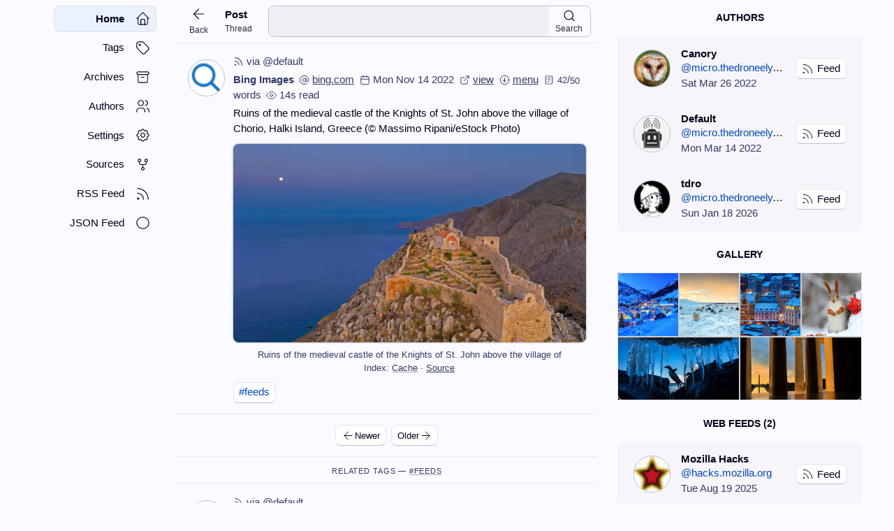

--- FILE ---
content_type: text/html; charset=utf-8
request_url: https://micro.thedroneely.com/m/default/feeds/ruins-of-the-medieval-castle-of-the-knights-674fae44/
body_size: 36764
content:
<!DOCTYPE html>
<html
  lang="en-us"
  data-kind="page"
  data-type="default"
  itemscope=""
  itemtype="http://schema.org/BlogPosting"
  data-document="html"
>
  <head>
    <title>Ruins of the medieval castle of the Knights of St. — A Micro Blog</title>
    <meta name="description" content="Ruins of the medieval castle of the Knights of St." />


<meta charset="utf-8" />
<meta name="author" content="default" />
<meta name="robots" content="noindex,nofollow" />
<meta name="viewport" content="width=device-width, initial-scale=1" />
<meta name="keywords" content="Ruins of the medieval castle of the Knights of St. — A Micro Blog" />
<meta name="generator" content="Hugo 0.121.1" />


<meta itemprop="name" content="Ruins of the medieval castle of the Knights of St. — A Micro Blog" />
<meta itemprop="description" content="Ruins of the medieval castle of the Knights of St." />
<meta itemprop="image" content="https://micro.thedroneely.com/m/data/media/default/default-profile.png" />


<meta property="og:title" content="Ruins of the medieval castle of the Knights of St. — A Micro Blog" />
<meta property="og:description" content="Ruins of the medieval castle of the Knights of St." />
<meta property="og:url" content="https://micro.thedroneely.com/m/default/feeds/ruins-of-the-medieval-castle-of-the-knights-674fae44/" />
<meta property="og:image" content="https://micro.thedroneely.com/m/data/media/default/default-profile.png" />
<meta property="og:type" content="website" />
<meta property="article:published_time" content="2022-11-14T00:00:00Z" />
<meta property="article:modified_time " content="2022-11-14T00:00:00Z" />


<meta name="twitter:card" content="summary_large_image" />
<meta name="twitter:title" content="Ruins of the medieval castle of the Knights of St. — A Micro Blog" />
<meta name="twitter:description" content="Ruins of the medieval castle of the Knights of St." />
<meta name="twitter:image" content="https://micro.thedroneely.com/m/data/media/default/default-profile.png" />


<meta name='base-url' content="/m" />
<meta name='last-modified' content="Fri, 08 Aug 2025 03:44:41 GMT" />


<meta name="google-site-verification" content="dem3dakjQz5X8b3UE9YuSj3p9QaO802AfzntjsQt4yk" />


<link rel="canonical" href="http://bing.com/th?id=OHR.SanGiovanni_EN-US1675492729_1920x1080.jpg&amp;rf=LaDigue_1920x1080.jpg&amp;pid=hp" />

<link rel="stylesheet" href="https://micro.thedroneely.com/m/css/bundle.min.55794574f442540aaca95c2f5da4cd1421990f96b8047b3e83636a9cf3a4c54f.css"     title="Default" />


<link rel="stylesheet" href="https://micro.thedroneely.com/m/css/default-mathml.css" />

<link rel="alternate stylesheet" href="https://micro.thedroneely.com/m/css/default-simple.css" />
<link rel="alternate stylesheet" href="https://micro.thedroneely.com/m/css/default-fast.css" />

<script src="/m/js/index.min.66a9806267188322373246898dda8ad116b6e58ac4ccf8c3acb1e65a840d0b3b.js"></script>

<link rel="icon"             type="image/x-icon"         sizes="32x32"   href="[data-uri]&#43;AAADM0lEQVR4nLRWPU/6XBRv78UnqESigDEYEkKNbzEkkoBFIpsvH8BJw&#43;Do5ODmqBOjn8PR1RgHw4IGVyWlClgprW2AECyU3icPNU2j7S38n/x/E&#43;f0nPM7b/deXK1Wi/ibAMMYfX5&#43;1mq1H5p&#43;vz&#43;Mrwv/GSH09PT09va2trZm1hcKhV6vF4/H/X4/PoJDBYVCQRCEdDrdaDQ4jtOVr6&#43;vKysrCwsL9/f3oij&#43;OUG9Xq9Wq4lEIp/Pdzodr9er60mSfHx8VBQlGo3m83l8r6wJyAGKxSJFUc/Pzx6Ph6Kom5sbSZIYhqlUKpubmwzDuN1uCGG5XNbtR65AFMXZ2VmO45aWlh4eHqLRqM/nC4VCmqaxLEtRVKlUCoVCPM&#43;PXAFBEL0BSJLUOwAhjEQi5&#43;fnd3d36&#43;vrlUolEAg0Gg2v14tfdFsCCKFRNUmS3W5X07RYLJZMJlVVBQAghPQ1w0THrSkAYHJyUlEUj8ejqmoqlQIAuFyufwbY2NgQRdHv98uybAx/NAKCICiKarfb29vb5moIgnC73cFgcHp6GgCQy&#43;UWFxcxQUjLDv5YiVqtdnJywrKsodnZ2Tk7O5uYmEAIGcaW7cIRdLtdWZYRQqenp&#43;/v7z9s9vb2jo6OSJIMBAK6/cgEFxcXkiTZV/&#43;NeDx&#43;cHBgR2A9A/2USZI0Pj5eLpftQgMAwuEwwzA8z8/NzVlyWFfAsuzh4SFN04IgFItFTPo0Tbfb7Xq9fn19jQb4mYSlG8/zmqYZYiKRyGQyxrakUqlMJhOJRAyDj48PuxvJ4brWkUwmd3d3W63Wy8sLQRDpdHpra0sQhFKp5Og71IPzf2B7m5rF7gC9Xk8XFUUxi3hYD1mW5ePj42AwqA9Znx4A39mYRZqmO53OzMxMNpsdYcg&#43;n&#43;/q6spckBH9t7i6uprNZu0qcB7y8vLy/v7&#43;b32/37&#43;8vHR0tz1oxhg4jsvlcr9tVFX9&#43;voyG49wks1MzWbz9vbWMVM7OBCEw&#43;GxsTG7rxBC/GOAI0AIzc/PV6vVqakpjH&#43;z2YzFYhgD6zWFEOo/VFXFJ/hfjq7vLDVN&#43;z0GhxYZzn8Ma/8h/3cOg38DAAD//23Ul3Mfbw9WAAAAAElFTkSuQmCC" />
<link rel="icon"             type="image/png"  sizes="16x16"   href="[data-uri]&#43;XfCcnfb/f0W89n09d1xFCYRjKspzoSol6s9ns93tCiO/7tm0fj8f/AIxxEAS&#43;72OMz&#43;czpdR1Xc/zvgKO41BKFUV5PB6EkDiP4zgAIAZSqRQAZDIZSZIqlYqqqvDSpwc&#43;h/Y8jzG22&#43;2m02kul2s2m4Zh6LquqipjTAAcDofVajUej4MgQAjl8/lWq9VoNEqlkgAghAyHw&#43;12e71e&#43;RHFYtGyrMFgwIH3DK7r2rZ9uVx6vZ6maeVyudPp3G63&#43;XzO3YI9IISq1aqmadls1jTNv913JErpaDSazWYY4/hlGGOmabbb7X6/zy9Jc1SWZcuylstlt9uN/0RRtFgsarUaAAiAWIqiTCYTXhYKha&#43;RAOB0Oq3X64SjXq8bhhFFkQBILJWLvRR//wQAAP//iBHAK1mhsQ4AAAAASUVORK5CYII=" />
<link rel="icon"             type="image/png"  sizes="32x32"   href="[data-uri]&#43;AAADM0lEQVR4nLRWPU/6XBRv78UnqESigDEYEkKNbzEkkoBFIpsvH8BJw&#43;Do5ODmqBOjn8PR1RgHw4IGVyWlClgprW2AECyU3icPNU2j7S38n/x/E&#43;f0nPM7b/deXK1Wi/ibAMMYfX5&#43;1mq1H5p&#43;vz&#43;Mrwv/GSH09PT09va2trZm1hcKhV6vF4/H/X4/PoJDBYVCQRCEdDrdaDQ4jtOVr6&#43;vKysrCwsL9/f3oij&#43;OUG9Xq9Wq4lEIp/Pdzodr9er60mSfHx8VBQlGo3m83l8r6wJyAGKxSJFUc/Pzx6Ph6Kom5sbSZIYhqlUKpubmwzDuN1uCGG5XNbtR65AFMXZ2VmO45aWlh4eHqLRqM/nC4VCmqaxLEtRVKlUCoVCPM&#43;PXAFBEL0BSJLUOwAhjEQi5&#43;fnd3d36&#43;vrlUolEAg0Gg2v14tfdFsCCKFRNUmS3W5X07RYLJZMJlVVBQAghPQ1w0THrSkAYHJyUlEUj8ejqmoqlQIAuFyufwbY2NgQRdHv98uybAx/NAKCICiKarfb29vb5moIgnC73cFgcHp6GgCQy&#43;UWFxcxQUjLDv5YiVqtdnJywrKsodnZ2Tk7O5uYmEAIGcaW7cIRdLtdWZYRQqenp&#43;/v7z9s9vb2jo6OSJIMBAK6/cgEFxcXkiTZV/&#43;NeDx&#43;cHBgR2A9A/2USZI0Pj5eLpftQgMAwuEwwzA8z8/NzVlyWFfAsuzh4SFN04IgFItFTPo0Tbfb7Xq9fn19jQb4mYSlG8/zmqYZYiKRyGQyxrakUqlMJhOJRAyDj48PuxvJ4brWkUwmd3d3W63Wy8sLQRDpdHpra0sQhFKp5Og71IPzf2B7m5rF7gC9Xk8XFUUxi3hYD1mW5ePj42AwqA9Znx4A39mYRZqmO53OzMxMNpsdYcg&#43;n&#43;/q6spckBH9t7i6uprNZu0qcB7y8vLy/v7&#43;b32/37&#43;8vHR0tz1oxhg4jsvlcr9tVFX9&#43;voyG49wks1MzWbz9vbWMVM7OBCEw&#43;GxsTG7rxBC/GOAI0AIzc/PV6vVqakpjH&#43;z2YzFYhgD6zWFEOo/VFXFJ/hfjq7vLDVN&#43;z0GhxYZzn8Ma/8h/3cOg38DAAD//23Ul3Mfbw9WAAAAAElFTkSuQmCC" />
<link rel="apple-touch-icon" type="image/png" sizes="180x180" href="[data-uri]&#43;mVpKmrdVcWr2p2vSmUpWqqdReVFUrVf28qHLRqmqVm1Z5lX5cFEdu3Ej&#43;JHYCxtgoMQYTFtgFvMAu&#43;zUz57zSPn1Ho5kdYPHCnN2c39UyzMyenfnP8zznOc85I8ZiMQeHkwvB7gZw2IWLg2MJFwfHEi4OjiVcHBxLuDg4lpSyOGgWu1tRxIh2N2BbwBgvLy&#43;Hw2FJkpqbm1GWAp4fTljy4itly8F5TFCJZUgRQplM5saNG7Ozs6IoUkoRQl1dXfv27cMYF&#43;T8q6uri1kkSerp6SkrKyOEFKLtzFE64lBVVVGUe/fuPXjwwGDtA4FAXV1dR0fHYzoXhNDCwsJ//vMf7TyEkObm5u7u7urq6tKTSCnEHBjjubm56SwQh&#43;r/ixBKp9MrKyuCIDxmiCAIwvXr1wVB0L5FEIRQKDQ9Pd3W1vbMM8&#43;oqvrYv4Yhil4c8Xj8gw8&#43;WFhYEAQhp2EghJSVlVVXVz9&#43;8EgISSaTIA49GOPp6en5&#43;fnOzs7a2tqamprCxr92UcRuBSEUj8cvXLiwzl0nhDQ2NrZkeXyzLwjC5cuX5&#43;bm1tmnLMvp06dLoCPDeyscS4rVcgiCMD09ff36dSsDTgjx&#43;/3d3d1NTU2FTUgMDQ0tZ7Hq/lBKnU7n0aNH/X5/ob7UFopSHBAGXr582ez&#43;tXszMDAQCAQURdmOb09luXr1aiwWy9kGaMaZM2cqKyuL178UmTjAToDNsFJGX1/fvn379BGGPkNawA4nQmhubm58fBzC4ZyNGRgYCAaDRaqPIhNHJpNJp9ODg4PmmyFkOXPmjNvt1m6GIAiyLM/OzoZCoZmZmYqKimPHjnk8nnzvFkIInIiqqoZjMcb37t0bGRmx0seZM2cqKiry/632wwNSjiXFZDni8fhEFsOzC7Fncxa32w0bEULJZHJ0dPThw4eaT0EIEULOnj2r7bYZEEK3bt2C8zQ0NHR0dHiyaB5KEIRwOHzt2jVZlnOe4fOf/3xVVdVWf7dtFI04RFG8cOECRIL67YSQ9vb2gwcPkiywEfoyV65cEUVjlg8h1Nvb297evsk8FUJofHx8dHQU9kcIKYrizXL06FG9K0EIXbx4MZVKJZNJw8ndbveLL75IKS2uFDt&#43;44037G7DxgiCMDIyMjMzY8hPU0o7OzsPHDigDwUIIbdu3bpz545VV7O&#43;vt7v929SHBjj69ev679XEARFURKJxIMHD7xer8/n0/61d&#43;9er9crCMLy8rL&#43;/LIsLy4uOhyO4rIfxZE&#43;f/To0djYmMEMUEoDgcCTTz6pfxwxxpcuXXr06FHOe48QkmW5qakpr/S22fwAmUzm6tWrXV1d/f39oB5CSDAYbGxsTKfT8/PzencWDocxxoSQtra2zX&#43;1vRRBQIoxvn37tvkO&#43;f3&#43;5557TlOGqqqZTGZwcHBpaSnneVRVraure&#43;GFF/IKOFRVPXTokNV/BUEYHx&#43;/cuWK1gzwHc8&#43;&#43;2xdXZ1&#43;TxjRvXPnzua/2naKQBwcuygCcczNzc3Pzxs2wgOtPa&#43;iKM7MzFy&#43;fHl1ddXsMjDGTqfzzJkzx44d20LK0ufzffGLX6yoqMgZTkK69urVq3rbRik9cuSI4YsURUmn0zdu3LBKqrIG670VQsg//vEPQxxKCOnv7&#43;/s7ISrjxCCTLZZGZTSvXv3QrGPPj6FCrG8WoIxnpmZGRkZicfj5mMppU1NTYcPH9a2IISi0ei///1vw56qqp46daq6ujqvb7cF1nsrU1NToVDIcDO8Xu/AwAA8x4Ig3Lp1a3p6OpPJGHYD69LV1VVRUWH4VywWkyTJqgREQxMffK6oqOjq6lpZWXE4HKlUSn8slA9CHt3v98OBbrc7kUgsLy/[base64]//vnagw&#43;G4d&#43;9eKpUSBKG2tlZ/OCHkwoUL2p93796tra09fvw4FBpSSmuzOJ3Omzdv6r8dUqULCwt79uwBV&#43;j1eltaWkKhkP78kHI9duwY42WFxREZcWzBNnGgjRAEwZzlrK6ubm9vLysrg32mp6cfPXpkODMhZP/&#43;/ZDpgtHUpaWlu3fvvvfee4Y9McayLK&#43;ururbgzG&#43;efMm1YExjkaj77zzztTUFMZYc3Pt7e19fX3mgR5Zlq9duwZ7EkI&#43;97nPmd1WKBSCLHteFO7ybwp7xLGZ30kpnZyc1G8hhAQCgf7&#43;fghFEUI5u4U1NTX79&#43;/XqsPHxsbu3LkzOjpqzqYTQiRJ8nq95tDSfDMopUNDQ2NjY1oYCyFFU1OT&#43;ddNTk5Go1H47PF4DAkx0OXs7OyGF8Fe2HUrq6urBpdcUVFRXl6u5TcXFhbMo6CU0o6ODu3AaDQ6MjISDofNGqKUer3e6urqQCCg304Iqa&#43;vJ4SYH3cY4pmbm4vH49rOPT095nozSZJgngTEsPX19Qa1IYSsMrnswKg4KKXhcNiQMg8Gg&#43;Xl5SAI8CnmnLrL5WppaYHPgiAMDQ2JomhQBniK3t7es2fPdnZ2mr96//799fX1Ho/HHDCKonj9&#43;vWHDx9quqyqquro6DAoiVIKPgia2tjYKMuy/mw5fyBrsCgOCDgMg2fgU8rLy&#43;FPURTn5ub0twQ6MgcPHtROcvfuXbDtBmpqar7yla/s27dvncLj5/8fszOSZfn&#43;/fsXL14EzRFCnn76afNuiURCS&#43;z6fD6v1wuhkrZDPAvL2Q4WxcFhBBbFAV2GaDSqf6oIITU1NR6PB/6MxWKa4wecTmd5eXkwGIQ/0&#43;n06Oio2aHU1dU9//[base64]/22COXFQShVFSaVS&#43;p4IPPFaiCAIwtzcnCEicbvdWqITdjCcmRDS29trNZMFOqg5b5WiKDlLOpaWlmCcxeFw1NbWSpJk/i0wsIIQ8nq9bre7rKxM/9&#43;cIRE7MCcOiPiSyaR&#43;C6V0165dWvdSS0VoO6iq6nQ6tYo9QRCgLE&#43;PIAg5cxIIoYmJiRMnTvT29p47dy7nDfN4POZ8F0xKADsEtceG/irGOBaLaUc5nU6v16s/Qzqd3o5pV4WCRXGA5dBvIYToSzUJIYlEwnCrJEmCFAilNB6Pmy&#43;6OSxwOBzLy8tTU1Pnzp2Lx&#43;Nut3tqaupb3/qWuYcJ6ROzP9JGjKEzpaqqIapYW1uDz6qqSpJkmMAC6dRNX5idhkVxcBiBOXHAeIS5OEM/j02WZUN3AyJE7Yk3VDBRSlVVbWlpMRcN3b9//9133y0rK9NGUu7evTs9PW1OP2CMzROjk8lkJpOBr/D5fOb5cFrZB6VUFEWXy2X4Xdyt5AchxHzJ9KGi&#43;R5o&#43;oAPhkocIOecRCjdy3keA6qq&#43;nw&#43;84ALiANW5jAcAv/VxIEQMjssLo78gFzn&#43;gkA803Spztzph3NJxQEobW19ejRo1pkgBBqb2&#43;H1SnNrXI6nebTanc3Z12ZoijaRkEQDL0hMJPr/Ex7YVEcgiBAPZV&#43;oz5Ezflk6&#43;2Ny&#43;Uyrwy2tLRkvnnBYPDAgQM//OEPXS4XZCN&#43;8pOfWAWJOW&#43;kfv5&#43;TnumlyzLUjDDojg4jMCcOGDI1Ol06p9ChFAikdCeUUmScpp9iDcppZWVlfp/gT3/5JNPcpZ0qKr66quv9vX1JRKJn/70p&#43;ZxWgBjvLq6ajZImq8x2xtDkGGOpSilLE9TYLFlkiRpo68AQmhlZUVLMWGMDRU6cG8g4w65dn18AOFIOBzWYgszIKx1ijoppQsLC4aNoihCHAopDXPYoS1hKwiCqqqG/M06cy1ZgFFxuN1uQ2mMfmoyJEz1D7EkSel0WisZhB0Mp8UYh8PhLbdqYmLCYBsQQrW1tVoXaWlpySwOLSWKEFJVNZ1OGyxiziCXEZgTBwxwOLPot0ciEc1yEEJ2795tqJ2Jx&#43;Pz8/NajUVzc7O5utM8/LFJcg6Sqara3d0NzUAIwVigXhyKolRVVcEWWGPIMJIsiiIXx1YwDEOsra0lk0nt2a2vrzcY5FgsNjs7q3UHdu/ebfBNTqdTG9DPF0KIeQHr8vLyxsZG&#43;LyysgKVOwZFajPbCCHpdFovDhhJ5kP2nKKERXFAVF9dXa1/qkRRjEQiWkQJg/jmY2/fvq25nhdeeAGqw9vb27u7u1988cUtN4lS2tPTU11dDUNrYB4OHDig9T6mpqbMoWVdXZ3myMLhcCwW09seSmlDQwPLmQ92Q2W/36&#43;fmgCTyTDG0E2FZVL0ASZEJJ9&#43;&#43;umTTz6pxQFPPPGEfh37xwEhdPr06XA4nMlkKisrwSPAafW15hqqqvb09EBLBEH45JNPYrGYYRCgqalpw1ywjbBoOYC6ujp9VoBSGgqF4vG4dn2bmpoMMSml1LAwS2HfpwTzZhsbG2GYRjutqqr6ujXA5XI1NDTAZ0VRQqGQYThQFEXGl9BnVxyVlZWGmDSVSi0uLj58&#43;BD&#43;dLlcTz31lKqq&#43;glhR48e3fkJqIIgGGZFI4TAKsCfOdfS9/v9LGfAmHYrqqr29fVdu3ZNu4LgWZaWluAVCFCA4/V6I5EIxtjn81VWVtrSM1QU5cCBA1evXtV0WVVV1dPToxU15lwroLGxkU&#43;k5hQr7FoOKOy7efOm/vHKZDLJZDKVSoGFgOI86LbY67wbGxu/&#43;tWvaknS2tpaLWAihBjKocHYmAtaWYNpywFj6PotGOOysjKD77BlBroB8CB&#43;v7&#43;qqsrn82nKoJSaJ/06HI5du3axvyA60&#43;KglPb29mpLB0PW/OTJk3a3yxLzWgkIIZ/PZ0jbq6p6&#43;PBhxgMO1t0K9PdeeeWVqakpRVGCwSCYjby6ptD1Xb/QBmr4NBWufzY4T15tOHjw4NDQECzAjRDav3&#43;/1dqETGHPaoL5egH9wm15sby8/N3vfncuy/o3A2pEFEVZX0NOp/NrX/vas1m06tENAeXBwu1er1cUxa0pY4dnXTPtVjj2UhyWY2soivLlL385EonAnwV57MC6NGb53e9&#43;l&#43;/hW1j/1HD4lo/dAqVsOf72t7&#43;FQiFDYfpjAlWMsFry6Ohovofb3qvKC9YD0i0gCEI0Gp2YmMj5vpWCIIoixvjy5cuEkK6uLnOxe2lQam4FY/yb3/zmzTffFEUR1ijepi&#43;CHqksyx6P5xe/&#43;MXAwMAO6IO7lS0CPYI///nPf/jDH2CNpe0e1sIYg834xje&#43;8dFHH5We8SgdcXAKTum4FXhL9Je&#43;9CXznNXtBiZR/uUvf9nuia87bJxKJCAlhDx48GB4eNjtdu985pFSOjY2trCwADOti6tLsg7FIQ6M8foPDUIonU5Ho1GYwbaDTfsviqKEw2Goe91wCjj7oyoA624FITQ0NPThhx&#43;urKysrw94Z6fh5SY7BgwKrh8Cg27q6uqee&#43;659vb2LUiE91Y4rMCu5UAIPXz48E9/&#43;tPCwoIoiptcS9/Goc4N3/ukVUEritLR0XH&#43;/HnDhO8N2WHLwa44otHoD37wg5JNPmYrkF9//fW8OjjcrfzXN//rX/8qVWVoLwz56KOP7G7IerAoDlj67d69e6WqDECSpAsXLvAVjPMGVmuxuxXbDl/BmFOssJsEy&#43;lTINovKytjf7oYtFaW5UePHllNiH3M2p/txjZxrHNRrJKMMLm0pqbG7/dLkrS2tsbyIp4wYVOSJEVRZmZmcr7FAdi8Pj7rYytgG8zpCkLIvn37XFlWV1f/&#43;te/ml9wzxoIod7e3pdffrmlpUWWZasXqjNrP2zLc&#43;RcMnZ6enp4eDiZTCYSCUM3T5KkQ4cOpdPpVCr1xz/&#43;UZbloujLUEqrqqrOnz9fVlb2aRbDK1f6&#43;/vr6&#43;uDwWBDQ0NNTc36P2qHU3xMWA4II77//e&#43;//fbb2ruYBgYG9Pv4/X5RFIeHhz/44INiUYb29o8PP/zwyJEjsBCefv2ZTCbz29/&#43;FiwlIeQ73/nO17/&#43;dXaG5ViP6Tg2woTliMfj58&#43;fv3PnDizxlrNYXBAEGHQNh8Msr8BnBpadwVlyvt5WyOJwOH79619HIpHvfe97jEyGs99yYIxfe&#43;218fHxDXOFhlezFhHmN4TkRJKkt9566/bt24w4TfvFcf/&#43;/ZKszt0aLpfrZz/72ZbXSy0sNouDUjo&#43;Pm5YM&#43;mzDKX09u3bjETc9otDv&#43;I9B66JLfkFM/a7FQ6z2N9bKbj93Ew5Vr7nFATB6qjCrmbJFPaLo7Coqnr8&#43;PGuri6rHT7&#43;&#43;OP33nsvr0E7VVVfeeUV82sYAELIpUuX7t&#43;/X3rOsdTE4XA43njjjXUG5Hw&#43;3&#43;jo6NLS0ibPhhDq6el57bXXzK9KASilL7/88he&#43;8AVGuhgFpHTEAQ8uzH9ff3WefO9ieXn5Oq9UgneClp7Z4AEpZz24ODiWcHFwLOHi4FjCxcGxhIuDYwkXB8cSLg6OJVwcHEu4ODiWcHFwLOHi4FjCxcGxhIuDYwkXB8cSLg6OJaUmju2o5dxwFnxJFpDaXwmGECrUUuVwh2RZ/uc///nEE09Y7TYxMZHX2g2U0pGRkRs3btTU1FjtMDg4WNhKsJ1fvj0npWY5OAXEfsvR1NSUSqUKNelNkqRf/epX6XTa6uu28B4WVVVff/11WZatzul2uwu1KCBCKBAIeL1eq6/bSewvMO7t7Q0EAqurq4Xy3BhjbZGPQiFlKew5cyLL8je/&#43;U1GlrOy361gjH//&#43;98nk8mSLODOC0EQenp6Xn31VUYiXPvF4XA42tra/v73v7e2tsJSBdp6FZ8F4JcSQmRZ7u/v/&#43;Uvf8mCQwHsdysQ8Le1tb399tvvvvvuO&#43;&#43;8E8vC7DJqhQLmUTY3N&#43;/Zs6e/v7&#43;vr6&#43;3t5eRZVuAz8oDytkCTFgOeIwIISdPnjx9&#43;jS4lW9/&#43;9tMPUYFByFUWVn55ptvEkKsFti0F1bEoaEt9stIULatsKkJDe5WOJZwcXAs4eLgWMLFwbGEuYB0y0AYa2NqpPQWfyoFcaiqWl1d3dDQUF9fb&#43;NgdzweHx4elmV5k0vSsk/Ri4NSevjw4Z///OdKFhufXUEQnE7n/2aZn58vAStSCjHHj370o7W1tUwmo2WTbEFV1bW1tY6OjnPnzpWAMkpEHJxtoujFIUmSx&#43;NhxMdDMVFFRUVpWA47Y47Hf&#43;eZw&#43;FIpVKDg4OnTp1SVdXeGhlQxuzs7JUrV9ZZ1NZ8FCPKNmOPODa8Ipu/XqIo/vjHPx4aGvqfLDb2VmKx2FtvvQXv6hLFoo/0S6G3ArXaly5dunjxor1vY0EIwVuCSkMZJSIOuDFiFrsbUlIUfUDK2T64ODiWcHFwLOHi4FjCxcGxhIuDYwkXB8eSohEHpdTj8bhcrqJ7IRJCyOfzqaoKg8Z2NycPikYcqVQKY9zS0nLkyBFma/lzIstyT08PzLpgZIb0JimalGI0Gk2n001NTS0tLcvLy6OjoxhjZoesAHj518mTJ3fv3r22tpZIJIprvnjRiAMhNDk5WZPlpZdeOnLkyPDwsNU6HCxAKa2srHzqqadcLhchZHh4uOhm/xaNOBwOx/z8/MrKytzcXDAYrKysPH78uN0t2gBKqSzLi4uL09PT9g4Kbo2iiTk4O08xWQ6EUCrL0tJSEYX9giAUlzfRYFQc8LJWq2VMSmZpF6fTybLKWbzKMPE8EAjY3ZDthVK6zmvVWYBFcRBCVFU9dOhQceUz8kUQhLNnz7L8G1kUB3D8&#43;PE9e/awbHUfB0VRXnrpJZ/PZ3dD1oNdcXBsB8VisZ3/1k0G8AihwcHB999/f3l5uWRMiCAIzc3Np06devrpp/P1KTucLGFaHKAPjPHKykoikdj&#43;dm0v8JN9Pp/L5VIUZQv9Wy6OHJSM2QC2nPbYYXEwmucwUKRJpGKHB6QcS7g4OJZwcXAs4eLgWMLFwbGEi4NjCRcHxxIuDo4lXBwcS&#43;zJkLJcxMDR4JaDYwkXB8cSLg6OJVwcHEu4ODiW/F8AAAD//xiDaI&#43;c3&#43;BRAAAAAElFTkSuQmCC" />

<link rel="home" href="https://micro.thedroneely.com/m/default/" />

<link rel="manifest" href='[data-uri]'>

<meta name="msapplication-TileColor"         content="#da532c" />
<meta name="msapplication-config"            content="none" />
<meta name="msapplication-square70x70logo"   content="none" />
<meta name="msapplication-square150x150logo" content="[data-uri]&#43;mVpKmrdVcWr2p2vSmUpWqqdReVFUrVf28qHLRqmqVm1Z5lX5cFEdu3Ej&#43;JHYCxtgoMQYTFtgFvMAu&#43;zUz57zSPn1Ho5kdYPHCnN2c39UyzMyenfnP8zznOc85I8ZiMQeHkwvB7gZw2IWLg2MJFwfHEi4OjiVcHBxLuDg4lpSyOGgWu1tRxIh2N2BbwBgvLy&#43;Hw2FJkpqbm1GWAp4fTljy4itly8F5TFCJZUgRQplM5saNG7Ozs6IoUkoRQl1dXfv27cMYF&#43;T8q6uri1kkSerp6SkrKyOEFKLtzFE64lBVVVGUe/fuPXjwwGDtA4FAXV1dR0fHYzoXhNDCwsJ//vMf7TyEkObm5u7u7urq6tKTSCnEHBjjubm56SwQh&#43;r/ixBKp9MrKyuCIDxmiCAIwvXr1wVB0L5FEIRQKDQ9Pd3W1vbMM8&#43;oqvrYv4Yhil4c8Xj8gw8&#43;WFhYEAQhp2EghJSVlVVXVz9&#43;8EgISSaTIA49GOPp6en5&#43;fnOzs7a2tqamprCxr92UcRuBSEUj8cvXLiwzl0nhDQ2NrZkeXyzLwjC5cuX5&#43;bm1tmnLMvp06dLoCPDeyscS4rVcgiCMD09ff36dSsDTgjx&#43;/3d3d1NTU2FTUgMDQ0tZ7Hq/lBKnU7n0aNH/X5/ob7UFopSHBAGXr582ez&#43;tXszMDAQCAQURdmOb09luXr1aiwWy9kGaMaZM2cqKyuL178UmTjAToDNsFJGX1/fvn379BGGPkNawA4nQmhubm58fBzC4ZyNGRgYCAaDRaqPIhNHJpNJp9ODg4PmmyFkOXPmjNvt1m6GIAiyLM/OzoZCoZmZmYqKimPHjnk8nnzvFkIInIiqqoZjMcb37t0bGRmx0seZM2cqKiry/632wwNSjiXFZDni8fhEFsOzC7Fncxa32w0bEULJZHJ0dPThw4eaT0EIEULOnj2r7bYZEEK3bt2C8zQ0NHR0dHiyaB5KEIRwOHzt2jVZlnOe4fOf/3xVVdVWf7dtFI04RFG8cOECRIL67YSQ9vb2gwcPkiywEfoyV65cEUVjlg8h1Nvb297evsk8FUJofHx8dHQU9kcIKYrizXL06FG9K0EIXbx4MZVKJZNJw8ndbveLL75IKS2uFDt&#43;44037G7DxgiCMDIyMjMzY8hPU0o7OzsPHDigDwUIIbdu3bpz545VV7O&#43;vt7v929SHBjj69ev679XEARFURKJxIMHD7xer8/n0/61d&#43;9er9crCMLy8rL&#43;/LIsLy4uOhyO4rIfxZE&#43;f/To0djYmMEMUEoDgcCTTz6pfxwxxpcuXXr06FHOe48QkmW5qakpr/S22fwAmUzm6tWrXV1d/f39oB5CSDAYbGxsTKfT8/PzencWDocxxoSQtra2zX&#43;1vRRBQIoxvn37tvkO&#43;f3&#43;5557TlOGqqqZTGZwcHBpaSnneVRVraure&#43;GFF/IKOFRVPXTokNV/BUEYHx&#43;/cuWK1gzwHc8&#43;&#43;2xdXZ1&#43;TxjRvXPnzua/2naKQBwcuygCcczNzc3Pzxs2wgOtPa&#43;iKM7MzFy&#43;fHl1ddXsMjDGTqfzzJkzx44d20LK0ufzffGLX6yoqMgZTkK69urVq3rbRik9cuSI4YsURUmn0zdu3LBKqrIG670VQsg//vEPQxxKCOnv7&#43;/s7ISrjxCCTLZZGZTSvXv3QrGPPj6FCrG8WoIxnpmZGRkZicfj5mMppU1NTYcPH9a2IISi0ei///1vw56qqp46daq6ujqvb7cF1nsrU1NToVDIcDO8Xu/AwAA8x4Ig3Lp1a3p6OpPJGHYD69LV1VVRUWH4VywWkyTJqgREQxMffK6oqOjq6lpZWXE4HKlUSn8slA9CHt3v98OBbrc7kUgsLy/[base64]//vnagw&#43;G4d&#43;9eKpUSBKG2tlZ/OCHkwoUL2p93796tra09fvw4FBpSSmuzOJ3Omzdv6r8dUqULCwt79uwBV&#43;j1eltaWkKhkP78kHI9duwY42WFxREZcWzBNnGgjRAEwZzlrK6ubm9vLysrg32mp6cfPXpkODMhZP/&#43;/ZDpgtHUpaWlu3fvvvfee4Y9McayLK&#43;ururbgzG&#43;efMm1YExjkaj77zzztTUFMZYc3Pt7e19fX3mgR5Zlq9duwZ7EkI&#43;97nPmd1WKBSCLHteFO7ybwp7xLGZ30kpnZyc1G8hhAQCgf7&#43;fghFEUI5u4U1NTX79&#43;/XqsPHxsbu3LkzOjpqzqYTQiRJ8nq95tDSfDMopUNDQ2NjY1oYCyFFU1OT&#43;ddNTk5Go1H47PF4DAkx0OXs7OyGF8Fe2HUrq6urBpdcUVFRXl6u5TcXFhbMo6CU0o6ODu3AaDQ6MjISDofNGqKUer3e6urqQCCg304Iqa&#43;vJ4SYH3cY4pmbm4vH49rOPT095nozSZJgngTEsPX19Qa1IYSsMrnswKg4KKXhcNiQMg8Gg&#43;Xl5SAI8CnmnLrL5WppaYHPgiAMDQ2JomhQBniK3t7es2fPdnZ2mr96//799fX1Ho/HHDCKonj9&#43;vWHDx9quqyqquro6DAoiVIKPgia2tjYKMuy/mw5fyBrsCgOCDgMg2fgU8rLy&#43;FPURTn5ub0twQ6MgcPHtROcvfuXbDtBmpqar7yla/s27dvncLj5/8fszOSZfn&#43;/fsXL14EzRFCnn76afNuiURCS&#43;z6fD6v1wuhkrZDPAvL2Q4WxcFhBBbFAV2GaDSqf6oIITU1NR6PB/6MxWKa4wecTmd5eXkwGIQ/0&#43;n06Oio2aHU1dU9//[base64]/22COXFQShVFSaVS&#43;p4IPPFaiCAIwtzcnCEicbvdWqITdjCcmRDS29trNZMFOqg5b5WiKDlLOpaWlmCcxeFw1NbWSpJk/i0wsIIQ8nq9bre7rKxM/9&#43;cIRE7MCcOiPiSyaR&#43;C6V0165dWvdSS0VoO6iq6nQ6tYo9QRCgLE&#43;PIAg5cxIIoYmJiRMnTvT29p47dy7nDfN4POZ8F0xKADsEtceG/irGOBaLaUc5nU6v16s/Qzqd3o5pV4WCRXGA5dBvIYToSzUJIYlEwnCrJEmCFAilNB6Pmy&#43;6OSxwOBzLy8tTU1Pnzp2Lx&#43;Nut3tqaupb3/qWuYcJ6ROzP9JGjKEzpaqqIapYW1uDz6qqSpJkmMAC6dRNX5idhkVxcBiBOXHAeIS5OEM/j02WZUN3AyJE7Yk3VDBRSlVVbWlpMRcN3b9//9133y0rK9NGUu7evTs9PW1OP2CMzROjk8lkJpOBr/D5fOb5cFrZB6VUFEWXy2X4Xdyt5AchxHzJ9KGi&#43;R5o&#43;oAPhkocIOecRCjdy3keA6qq&#43;nw&#43;84ALiANW5jAcAv/VxIEQMjssLo78gFzn&#43;gkA803Spztzph3NJxQEobW19ejRo1pkgBBqb2&#43;H1SnNrXI6nebTanc3Z12ZoijaRkEQDL0hMJPr/Ex7YVEcgiBAPZV&#43;oz5Ezflk6&#43;2Ny&#43;Uyrwy2tLRkvnnBYPDAgQM//OEPXS4XZCN&#43;8pOfWAWJOW&#43;kfv5&#43;TnumlyzLUjDDojg4jMCcOGDI1Ol06p9ChFAikdCeUUmScpp9iDcppZWVlfp/gT3/5JNPcpZ0qKr66quv9vX1JRKJn/70p&#43;ZxWgBjvLq6ajZImq8x2xtDkGGOpSilLE9TYLFlkiRpo68AQmhlZUVLMWGMDRU6cG8g4w65dn18AOFIOBzWYgszIKx1ijoppQsLC4aNoihCHAopDXPYoS1hKwiCqqqG/M06cy1ZgFFxuN1uQ2mMfmoyJEz1D7EkSel0WisZhB0Mp8UYh8PhLbdqYmLCYBsQQrW1tVoXaWlpySwOLSWKEFJVNZ1OGyxiziCXEZgTBwxwOLPot0ciEc1yEEJ2795tqJ2Jx&#43;Pz8/NajUVzc7O5utM8/LFJcg6Sqara3d0NzUAIwVigXhyKolRVVcEWWGPIMJIsiiIXx1YwDEOsra0lk0nt2a2vrzcY5FgsNjs7q3UHdu/ebfBNTqdTG9DPF0KIeQHr8vLyxsZG&#43;LyysgKVOwZFajPbCCHpdFovDhhJ5kP2nKKERXFAVF9dXa1/qkRRjEQiWkQJg/jmY2/fvq25nhdeeAGqw9vb27u7u1988cUtN4lS2tPTU11dDUNrYB4OHDig9T6mpqbMoWVdXZ3myMLhcCwW09seSmlDQwPLmQ92Q2W/36&#43;fmgCTyTDG0E2FZVL0ASZEJJ9&#43;&#43;umTTz6pxQFPPPGEfh37xwEhdPr06XA4nMlkKisrwSPAafW15hqqqvb09EBLBEH45JNPYrGYYRCgqalpw1ywjbBoOYC6ujp9VoBSGgqF4vG4dn2bmpoMMSml1LAwS2HfpwTzZhsbG2GYRjutqqr6ujXA5XI1NDTAZ0VRQqGQYThQFEXGl9BnVxyVlZWGmDSVSi0uLj58&#43;BD&#43;dLlcTz31lKqq&#43;glhR48e3fkJqIIgGGZFI4TAKsCfOdfS9/v9LGfAmHYrqqr29fVdu3ZNu4LgWZaWluAVCFCA4/V6I5EIxtjn81VWVtrSM1QU5cCBA1evXtV0WVVV1dPToxU15lwroLGxkU&#43;k5hQr7FoOKOy7efOm/vHKZDLJZDKVSoGFgOI86LbY67wbGxu/&#43;tWvaknS2tpaLWAihBjKocHYmAtaWYNpywFj6PotGOOysjKD77BlBroB8CB&#43;v7&#43;qqsrn82nKoJSaJ/06HI5du3axvyA60&#43;KglPb29mpLB0PW/OTJk3a3yxLzWgkIIZ/PZ0jbq6p6&#43;PBhxgMO1t0K9PdeeeWVqakpRVGCwSCYjby6ptD1Xb/QBmr4NBWufzY4T15tOHjw4NDQECzAjRDav3&#43;/1dqETGHPaoL5egH9wm15sby8/N3vfncuy/o3A2pEFEVZX0NOp/NrX/vas1m06tENAeXBwu1er1cUxa0pY4dnXTPtVjj2UhyWY2soivLlL385EonAnwV57MC6NGb53e9&#43;l&#43;/hW1j/1HD4lo/dAqVsOf72t7&#43;FQiFDYfpjAlWMsFry6Ohovofb3qvKC9YD0i0gCEI0Gp2YmMj5vpWCIIoixvjy5cuEkK6uLnOxe2lQam4FY/yb3/zmzTffFEUR1ijepi&#43;CHqksyx6P5xe/&#43;MXAwMAO6IO7lS0CPYI///nPf/jDH2CNpe0e1sIYg834xje&#43;8dFHH5We8SgdcXAKTum4FXhL9Je&#43;9CXznNXtBiZR/uUvf9nuia87bJxKJCAlhDx48GB4eNjtdu985pFSOjY2trCwADOti6tLsg7FIQ6M8foPDUIonU5Ho1GYwbaDTfsviqKEw2Goe91wCjj7oyoA624FITQ0NPThhx&#43;urKysrw94Z6fh5SY7BgwKrh8Cg27q6uqee&#43;659vb2LUiE91Y4rMCu5UAIPXz48E9/&#43;tPCwoIoiptcS9/Goc4N3/ukVUEritLR0XH&#43;/HnDhO8N2WHLwa44otHoD37wg5JNPmYrkF9//fW8OjjcrfzXN//rX/8qVWVoLwz56KOP7G7IerAoDlj67d69e6WqDECSpAsXLvAVjPMGVmuxuxXbDl/BmFOssJsEy&#43;lTINovKytjf7oYtFaW5UePHllNiH3M2p/txjZxrHNRrJKMMLm0pqbG7/dLkrS2tsbyIp4wYVOSJEVRZmZmcr7FAdi8Pj7rYytgG8zpCkLIvn37XFlWV1f/&#43;te/ml9wzxoIod7e3pdffrmlpUWWZasXqjNrP2zLc&#43;RcMnZ6enp4eDiZTCYSCUM3T5KkQ4cOpdPpVCr1xz/&#43;UZbloujLUEqrqqrOnz9fVlb2aRbDK1f6&#43;/vr6&#43;uDwWBDQ0NNTc36P2qHU3xMWA4II77//e&#43;//fbb2ruYBgYG9Pv4/X5RFIeHhz/44INiUYb29o8PP/zwyJEjsBCefv2ZTCbz29/&#43;FiwlIeQ73/nO17/&#43;dXaG5ViP6Tg2woTliMfj58&#43;fv3PnDizxlrNYXBAEGHQNh8Msr8BnBpadwVlyvt5WyOJwOH79619HIpHvfe97jEyGs99yYIxfe&#43;218fHxDXOFhlezFhHmN4TkRJKkt9566/bt24w4TfvFcf/&#43;/ZKszt0aLpfrZz/72ZbXSy0sNouDUjo&#43;Pm5YM&#43;mzDKX09u3bjETc9otDv&#43;I9B66JLfkFM/a7FQ6z2N9bKbj93Ew5Vr7nFATB6qjCrmbJFPaLo7Coqnr8&#43;PGuri6rHT7&#43;&#43;OP33nsvr0E7VVVfeeUV82sYAELIpUuX7t&#43;/X3rOsdTE4XA43njjjXUG5Hw&#43;3&#43;jo6NLS0ibPhhDq6el57bXXzK9KASilL7/88he&#43;8AVGuhgFpHTEAQ8uzH9ff3WefO9ieXn5Oq9UgneClp7Z4AEpZz24ODiWcHFwLOHi4FjCxcGxhIuDYwkXB8cSLg6OJVwcHEu4ODiWcHFwLOHi4FjCxcGxhIuDYwkXB8cSLg6OJaUmju2o5dxwFnxJFpDaXwmGECrUUuVwh2RZ/uc///nEE09Y7TYxMZHX2g2U0pGRkRs3btTU1FjtMDg4WNhKsJ1fvj0npWY5OAXEfsvR1NSUSqUKNelNkqRf/epX6XTa6uu28B4WVVVff/11WZatzul2uwu1KCBCKBAIeL1eq6/bSewvMO7t7Q0EAqurq4Xy3BhjbZGPQiFlKew5cyLL8je/&#43;U1GlrOy361gjH//&#43;98nk8mSLODOC0EQenp6Xn31VUYiXPvF4XA42tra/v73v7e2tsJSBdp6FZ8F4JcSQmRZ7u/v/&#43;Uvf8mCQwHsdysQ8Le1tb399tvvvvvuO&#43;&#43;8E8vC7DJqhQLmUTY3N&#43;/Zs6e/v7&#43;vr6&#43;3t5eRZVuAz8oDytkCTFgOeIwIISdPnjx9&#43;jS4lW9/&#43;9tMPUYFByFUWVn55ptvEkKsFti0F1bEoaEt9stIULatsKkJDe5WOJZwcXAs4eLgWMLFwbGEuYB0y0AYa2NqpPQWfyoFcaiqWl1d3dDQUF9fb&#43;NgdzweHx4elmV5k0vSsk/Ri4NSevjw4Z///OdKFhufXUEQnE7n/2aZn58vAStSCjHHj370o7W1tUwmo2WTbEFV1bW1tY6OjnPnzpWAMkpEHJxtoujFIUmSx&#43;NhxMdDMVFFRUVpWA47Y47Hf&#43;eZw&#43;FIpVKDg4OnTp1SVdXeGhlQxuzs7JUrV9ZZ1NZ8FCPKNmOPODa8Ipu/XqIo/vjHPx4aGvqfLDb2VmKx2FtvvQXv6hLFoo/0S6G3ArXaly5dunjxor1vY0EIwVuCSkMZJSIOuDFiFrsbUlIUfUDK2T64ODiWcHFwLOHi4FjCxcGxhIuDYwkXB8eSohEHpdTj8bhcrqJ7IRJCyOfzqaoKg8Z2NycPikYcqVQKY9zS0nLkyBFma/lzIstyT08PzLpgZIb0JimalGI0Gk2n001NTS0tLcvLy6OjoxhjZoesAHj518mTJ3fv3r22tpZIJIprvnjRiAMhNDk5WZPlpZdeOnLkyPDwsNU6HCxAKa2srHzqqadcLhchZHh4uOhm/xaNOBwOx/z8/MrKytzcXDAYrKysPH78uN0t2gBKqSzLi4uL09PT9g4Kbo2iiTk4O08xWQ6EUCrL0tJSEYX9giAUlzfRYFQc8LJWq2VMSmZpF6fTybLKWbzKMPE8EAjY3ZDthVK6zmvVWYBFcRBCVFU9dOhQceUz8kUQhLNnz7L8G1kUB3D8&#43;PE9e/awbHUfB0VRXnrpJZ/PZ3dD1oNdcXBsB8VisZ3/1k0G8AihwcHB999/f3l5uWRMiCAIzc3Np06devrpp/P1KTucLGFaHKAPjPHKykoikdj&#43;dm0v8JN9Pp/L5VIUZQv9Wy6OHJSM2QC2nPbYYXEwmucwUKRJpGKHB6QcS7g4OJZwcXAs4eLgWMLFwbGEi4NjCRcHxxIuDo4lXBwcS&#43;zJkLJcxMDR4JaDYwkXB8cSLg6OJVwcHEu4ODiW/F8AAAD//xiDaI&#43;c3&#43;BRAAAAAElFTkSuQmCC" />
<meta name="msapplication-square310x310logo" content="none" />
<meta name="msapplication-wide310x150logo"   content="none" />
<meta name="referrer" content="no-referrer" />

<meta http-equiv="Content-Security-Policy" content="
base-uri 'self';
block-all-mixed-content;
connect-src 'self';
default-src 'self';
font-src 'self';
form-action 'self' lite.duckduckgo.com;
frame-src 'self' www.youtube-nocookie.com en.m.wikipedia.org odysee.com;
img-src 'self' data: res.cloudinary.com https://micro.thedroneely.com;
manifest-src 'self' data:;
media-src 'self' res.cloudinary.com;
object-src 'self';
script-src 'self';
script-src-elem 'self';
style-src 'self' 'unsafe-inline';
upgrade-insecure-requests;
"/>

<noscript>
  <style>
    code-block button {
  display: none;
}

  </style>
</noscript>
<style>
  icon-navigator a[href="/m/"],
column-base[position="left"] nav a[href="/m/"] {
  font-weight: 700;
}

column-base[position="left"] nav a[href="/m/"] {
  background-color: #f0f6ff;
  background-color: var(--hover-background-alternate);
  box-shadow: inset 0 0 0.15rem -0.05rem #00000060;
  box-shadow: inset 0 0 0.15rem -0.05rem var(--shadow);
}

icon-navigator a[href="/m/"] svg {
  fill: #cce0ff;
  fill: var(--icon-hover-background);
}

icon-navigator a[href="/m/"]:focus svg {
  fill: #cce0ff;
  fill: var(--icon-focus-background);
}

</style></head>
  <body>
    <skip-link>
      <a href="#main">Skip to main content</a>
    </skip-link>

    <column-base position="left">
<nav>
  <ul>
    
    <li>
      <a id="nav-left-home" href="/m/">
        <span>Home</span>
        
          
          <svg
    xmlns="http://www.w3.org/2000/svg"
    fill="none"
    height="24"
    stroke="currentColor"
    stroke-linecap="round"
    stroke-linejoin="round"
    stroke-width="2"
    viewBox="0 0 24 24"
    width="24"
  >
  <path
      d="M5 12l-2 0l9 -9l9 9l-2 0"
  />
  <path
      d="M5 12v7a2 2 0 0 0 2 2h10a2 2 0 0 0 2 -2v-7"
  />
  <path
      d="M9 21v-6a2 2 0 0 1 2 -2h2a2 2 0 0 1 2 2v6"
  />
</svg
>

        
      </a>
    </li>
    
    <li>
      <a id="nav-left-tag" href="/m/tags/">
        <span>Tags</span>
        
          
          <svg
    xmlns="http://www.w3.org/2000/svg"
    fill="none"
    height="24"
    stroke="currentColor"
    stroke-linecap="round"
    stroke-linejoin="round"
    stroke-width="2"
    viewBox="0 0 24 24"
    width="24"
  >
  <path
      d="M7.5 7.5m-1 0a1 1 0 1 0 2 0a1 1 0 1 0 -2 0"
  />
  <path
      d="M3 6v5.172a2 2 0 0 0 .586 1.414l7.71 7.71a2.41 2.41 0 0 0 3.408 0l5.592 -5.592a2.41 2.41 0 0 0 0 -3.408l-7.71 -7.71a2 2 0 0 0 -1.414 -.586h-5.172a3 3 0 0 0 -3 3z"
  />
</svg
>

        
      </a>
    </li>
    
    <li>
      <a id="nav-left-archive" href="/m/archives/">
        <span>Archives</span>
        
          
          <svg
    xmlns="http://www.w3.org/2000/svg"
    fill="none"
    height="24"
    stroke="currentColor"
    stroke-linecap="round"
    stroke-linejoin="round"
    stroke-width="2"
    viewBox="0 0 24 24"
    width="24"
  >
  <path
      d="M3 4m0 2a2 2 0 0 1 2 -2h14a2 2 0 0 1 2 2v0a2 2 0 0 1 -2 2h-14a2 2 0 0 1 -2 -2z"
  />
  <path
      d="M5 8v10a2 2 0 0 0 2 2h10a2 2 0 0 0 2 -2v-10"
  />
  <path
      d="M10 12l4 0"
  />
</svg
>

        
      </a>
    </li>
    
    <li>
      <a id="nav-left-users" href="/m/authors/">
        <span>Authors</span>
        
          
          <svg
    xmlns="http://www.w3.org/2000/svg"
    fill="none"
    height="24"
    stroke="currentColor"
    stroke-linecap="round"
    stroke-linejoin="round"
    stroke-width="2"
    viewBox="0 0 24 24"
    width="24"
  >
  <path
      d="M9 7m-4 0a4 4 0 1 0 8 0a4 4 0 1 0 -8 0"
  />
  <path
      d="M3 21v-2a4 4 0 0 1 4 -4h4a4 4 0 0 1 4 4v2"
  />
  <path
      d="M16 3.13a4 4 0 0 1 0 7.75"
  />
  <path
      d="M21 21v-2a4 4 0 0 0 -3 -3.85"
  />
</svg
>

        
      </a>
    </li>
    
    <li>
      <a id="nav-left-settings" href="/m/settings/">
        <span>Settings</span>
        
          
          <svg
    xmlns="http://www.w3.org/2000/svg"
    fill="none"
    height="24"
    stroke="currentColor"
    stroke-linecap="round"
    stroke-linejoin="round"
    stroke-width="2"
    viewBox="0 0 24 24"
    width="24"
  >
  <path
      d="M10.325 4.317c.426 -1.756 2.924 -1.756 3.35 0a1.724 1.724 0 0 0 2.573 1.066c1.543 -.94 3.31 .826 2.37 2.37a1.724 1.724 0 0 0 1.065 2.572c1.756 .426 1.756 2.924 0 3.35a1.724 1.724 0 0 0 -1.066 2.573c.94 1.543 -.826 3.31 -2.37 2.37a1.724 1.724 0 0 0 -2.572 1.065c-.426 1.756 -2.924 1.756 -3.35 0a1.724 1.724 0 0 0 -2.573 -1.066c-1.543 .94 -3.31 -.826 -2.37 -2.37a1.724 1.724 0 0 0 -1.065 -2.572c-1.756 -.426 -1.756 -2.924 0 -3.35a1.724 1.724 0 0 0 1.066 -2.573c-.94 -1.543 .826 -3.31 2.37 -2.37c1 .608 2.296 .07 2.572 -1.065z"
  />
  <path
      d="M9 12a3 3 0 1 0 6 0a3 3 0 0 0 -6 0"
  />
</svg
>

        
      </a>
    </li>
    
    <li>
      <a id="nav-left-git-fork" href="/m/sources/">
        <span>Sources</span>
        
          
          <svg
    xmlns="http://www.w3.org/2000/svg"
    fill="none"
    height="24"
    stroke="currentColor"
    stroke-linecap="round"
    stroke-linejoin="round"
    stroke-width="2"
    viewBox="0 0 24 24"
    width="24"
  >
  <path
      d="M12 18m-2 0a2 2 0 1 0 4 0a2 2 0 1 0 -4 0"
  />
  <path
      d="M7 6m-2 0a2 2 0 1 0 4 0a2 2 0 1 0 -4 0"
  />
  <path
      d="M17 6m-2 0a2 2 0 1 0 4 0a2 2 0 1 0 -4 0"
  />
  <path
      d="M7 8v2a2 2 0 0 0 2 2h6a2 2 0 0 0 2 -2v-2"
  />
  <path
      d="M12 12l0 4"
  />
</svg
>

        
      </a>
    </li>
    
    <li>
      <a id="nav-left-rss" href="/m/rss.xml">
        <span>RSS Feed</span>
        
          
          <svg
    xmlns="http://www.w3.org/2000/svg"
    fill="none"
    height="24"
    stroke="currentColor"
    stroke-linecap="round"
    stroke-linejoin="round"
    stroke-width="2"
    viewBox="0 0 24 24"
    width="24"
  >
  <path
      d="M5 19m-1 0a1 1 0 1 0 2 0a1 1 0 1 0 -2 0"
  />
  <path
      d="M4 4a16 16 0 0 1 16 16"
  />
  <path
      d="M4 11a9 9 0 0 1 9 9"
  />
</svg
>

        
      </a>
    </li>
    
    <li>
      <a id="nav-left-circle" href="/m/index.json">
        <span>JSON Feed</span>
        
          
          <svg
    xmlns="http://www.w3.org/2000/svg"
    fill="none"
    height="24"
    stroke="currentColor"
    stroke-linecap="round"
    stroke-linejoin="round"
    stroke-width="2"
    viewBox="0 0 24 24"
    width="24"
  >
  <path
      d="M12 12m-9 0a9 9 0 1 0 18 0a9 9 0 1 0 -18 0"
  />
</svg
>

        
      </a>
    </li>
    
  </ul>
</nav>

</column-base>

    <column-base position="middle"><nav>
  <icon-button>
    <a
      data-update=""
      id="back"
      href="/m"
      target="_self"
     >
      <svg
    xmlns="http://www.w3.org/2000/svg"
    fill="none"
    height="24"
    stroke="currentColor"
    stroke-linecap="round"
    stroke-linejoin="round"
    stroke-width="2"
    viewBox="0 0 24 24"
    width="24"
  ><line
      x1="19"
      x2="5"
      y1="12"
      y2="12"
  /><polyline
      points="12 19 5 12 12 5"
  /></svg
>

      <svg
    xmlns="http://www.w3.org/2000/svg"
    fill="none"
    height="24"
    stroke="currentColor"
    stroke-linecap="round"
    stroke-linejoin="round"
    stroke-width="2"
    viewBox="0 0 24 24"
    width="24"
  ><polyline
      points="23 4 23 10 17 10"
  /><polyline
      points="1 20 1 14 7 14"
  /><path
      d="M3.51 9a9 9 0 0 1 14.85-3.36L23 10M1 14l4.64 4.36A9 9 0 0 0 20.49 15"
  /></svg
>

      <small>Back</small>
      <small>Update</small>
    </a>
  </icon-button>

  <section>
    
      <h2>Post</h2>
    
    
      <small>Thread</small>
    
  </section>

  
    
    <icon-navigator hidden="">
      <icon-button>
          <a id="nav-middle-home" href="/m/">
            
              
              <svg
    xmlns="http://www.w3.org/2000/svg"
    fill="none"
    height="24"
    stroke="currentColor"
    stroke-linecap="round"
    stroke-linejoin="round"
    stroke-width="2"
    viewBox="0 0 24 24"
    width="24"
  >
  <path
      d="M5 12l-2 0l9 -9l9 9l-2 0"
  />
  <path
      d="M5 12v7a2 2 0 0 0 2 2h10a2 2 0 0 0 2 -2v-7"
  />
  <path
      d="M9 21v-6a2 2 0 0 1 2 -2h2a2 2 0 0 1 2 2v6"
  />
</svg
>

            
            <small>Home</small>
          </a>
      </icon-button>
    </icon-navigator>
    
    <icon-navigator hidden="">
      <icon-button>
          <a id="nav-middle-tag" href="/m/tags/">
            
              
              <svg
    xmlns="http://www.w3.org/2000/svg"
    fill="none"
    height="24"
    stroke="currentColor"
    stroke-linecap="round"
    stroke-linejoin="round"
    stroke-width="2"
    viewBox="0 0 24 24"
    width="24"
  >
  <path
      d="M7.5 7.5m-1 0a1 1 0 1 0 2 0a1 1 0 1 0 -2 0"
  />
  <path
      d="M3 6v5.172a2 2 0 0 0 .586 1.414l7.71 7.71a2.41 2.41 0 0 0 3.408 0l5.592 -5.592a2.41 2.41 0 0 0 0 -3.408l-7.71 -7.71a2 2 0 0 0 -1.414 -.586h-5.172a3 3 0 0 0 -3 3z"
  />
</svg
>

            
            <small>Tags</small>
          </a>
      </icon-button>
    </icon-navigator>
    
    <icon-navigator hidden="">
      <icon-button>
          <a id="nav-middle-archive" href="/m/archives/">
            
              
              <svg
    xmlns="http://www.w3.org/2000/svg"
    fill="none"
    height="24"
    stroke="currentColor"
    stroke-linecap="round"
    stroke-linejoin="round"
    stroke-width="2"
    viewBox="0 0 24 24"
    width="24"
  >
  <path
      d="M3 4m0 2a2 2 0 0 1 2 -2h14a2 2 0 0 1 2 2v0a2 2 0 0 1 -2 2h-14a2 2 0 0 1 -2 -2z"
  />
  <path
      d="M5 8v10a2 2 0 0 0 2 2h10a2 2 0 0 0 2 -2v-10"
  />
  <path
      d="M10 12l4 0"
  />
</svg
>

            
            <small>Archives</small>
          </a>
      </icon-button>
    </icon-navigator>
    
    <icon-navigator hidden="">
      <icon-button>
          <a id="nav-middle-users" href="/m/authors/">
            
              
              <svg
    xmlns="http://www.w3.org/2000/svg"
    fill="none"
    height="24"
    stroke="currentColor"
    stroke-linecap="round"
    stroke-linejoin="round"
    stroke-width="2"
    viewBox="0 0 24 24"
    width="24"
  >
  <path
      d="M9 7m-4 0a4 4 0 1 0 8 0a4 4 0 1 0 -8 0"
  />
  <path
      d="M3 21v-2a4 4 0 0 1 4 -4h4a4 4 0 0 1 4 4v2"
  />
  <path
      d="M16 3.13a4 4 0 0 1 0 7.75"
  />
  <path
      d="M21 21v-2a4 4 0 0 0 -3 -3.85"
  />
</svg
>

            
            <small>Authors</small>
          </a>
      </icon-button>
    </icon-navigator>
    
    <icon-navigator hidden="">
      <icon-button>
          <a id="nav-middle-settings" href="/m/settings/">
            
              
              <svg
    xmlns="http://www.w3.org/2000/svg"
    fill="none"
    height="24"
    stroke="currentColor"
    stroke-linecap="round"
    stroke-linejoin="round"
    stroke-width="2"
    viewBox="0 0 24 24"
    width="24"
  >
  <path
      d="M10.325 4.317c.426 -1.756 2.924 -1.756 3.35 0a1.724 1.724 0 0 0 2.573 1.066c1.543 -.94 3.31 .826 2.37 2.37a1.724 1.724 0 0 0 1.065 2.572c1.756 .426 1.756 2.924 0 3.35a1.724 1.724 0 0 0 -1.066 2.573c.94 1.543 -.826 3.31 -2.37 2.37a1.724 1.724 0 0 0 -2.572 1.065c-.426 1.756 -2.924 1.756 -3.35 0a1.724 1.724 0 0 0 -2.573 -1.066c-1.543 .94 -3.31 -.826 -2.37 -2.37a1.724 1.724 0 0 0 -1.065 -2.572c-1.756 -.426 -1.756 -2.924 0 -3.35a1.724 1.724 0 0 0 1.066 -2.573c-.94 -1.543 .826 -3.31 2.37 -2.37c1 .608 2.296 .07 2.572 -1.065z"
  />
  <path
      d="M9 12a3 3 0 1 0 6 0a3 3 0 0 0 -6 0"
  />
</svg
>

            
            <small>Settings</small>
          </a>
      </icon-button>
    </icon-navigator>
    
    <icon-navigator hidden="">
      <icon-button>
          <a id="nav-middle-git-fork" href="/m/sources/">
            
              
              <svg
    xmlns="http://www.w3.org/2000/svg"
    fill="none"
    height="24"
    stroke="currentColor"
    stroke-linecap="round"
    stroke-linejoin="round"
    stroke-width="2"
    viewBox="0 0 24 24"
    width="24"
  >
  <path
      d="M12 18m-2 0a2 2 0 1 0 4 0a2 2 0 1 0 -4 0"
  />
  <path
      d="M7 6m-2 0a2 2 0 1 0 4 0a2 2 0 1 0 -4 0"
  />
  <path
      d="M17 6m-2 0a2 2 0 1 0 4 0a2 2 0 1 0 -4 0"
  />
  <path
      d="M7 8v2a2 2 0 0 0 2 2h6a2 2 0 0 0 2 -2v-2"
  />
  <path
      d="M12 12l0 4"
  />
</svg
>

            
            <small>Sources</small>
          </a>
      </icon-button>
    </icon-navigator>
    
    <icon-navigator hidden="">
      <icon-button>
          <a id="nav-middle-rss" href="/m/rss.xml">
            
              
              <svg
    xmlns="http://www.w3.org/2000/svg"
    fill="none"
    height="24"
    stroke="currentColor"
    stroke-linecap="round"
    stroke-linejoin="round"
    stroke-width="2"
    viewBox="0 0 24 24"
    width="24"
  >
  <path
      d="M5 19m-1 0a1 1 0 1 0 2 0a1 1 0 1 0 -2 0"
  />
  <path
      d="M4 4a16 16 0 0 1 16 16"
  />
  <path
      d="M4 11a9 9 0 0 1 9 9"
  />
</svg
>

            
            <small>RSS</small>
          </a>
      </icon-button>
    </icon-navigator>
    
    <icon-navigator hidden="">
      <icon-button>
          <a id="nav-middle-circle" href="/m/index.json">
            
              
              <svg
    xmlns="http://www.w3.org/2000/svg"
    fill="none"
    height="24"
    stroke="currentColor"
    stroke-linecap="round"
    stroke-linejoin="round"
    stroke-width="2"
    viewBox="0 0 24 24"
    width="24"
  >
  <path
      d="M12 12m-9 0a9 9 0 1 0 18 0a9 9 0 1 0 -18 0"
  />
</svg
>

            
            <small>JSON</small>
          </a>
      </icon-button>
    </icon-navigator>
    
  

  <search-box>
    <form role="search" action="https://lite.duckduckgo.com/lite/">
      <input
        aria-autocomplete="list"
        aria-label="search input"
        autocomplete="off"
        id="search"
        name="q"
        required=""
        spellcheck="false"
        type="search"
        value=""
      />
      <button type="submit">
        <svg
    xmlns="http://www.w3.org/2000/svg"
    fill="none"
    height="24"
    stroke="currentColor"
    stroke-linecap="round"
    stroke-linejoin="round"
    stroke-width="2"
    viewBox="0 0 24 24"
    width="24"
  ><circle
      cx="11"
      cy="11"
      r="8"
  /><line
      x1="21"
      x2="16.65"
      y1="21"
      y2="16.65"
  /></svg
>

        <small>Search</small>
      </button>
      <ul hidden=""></ul>
    </form>
 </search-box>
</nav>
<main id="main"><micro-thread>
<micro-card
  id="default-feeds-ruins-of-the-medieval-castle-of-the-knights-674fae44"
  
  
  
>
  <a href="http://bing.com/th?id=OHR.SanGiovanni_EN-US1675492729_1920x1080.jpg&amp;rf=LaDigue_1920x1080.jpg&amp;pid=hp"></a>
  <header>
    <figure>
  <picture data-type="profile"><img
    width="64"
    height="64"
    src="/m/data/media/favicon.bing.com.png"
    alt="Bing Images"
  />
</picture>
  <context-profile>
  <context-menu>
    <div>
      <aside>
      <figure>
        <a title="Bing Images" href="http://bing.com">
          <picture data-type="profile"><img
    width="64"
    height="64"
    src="/m/data/media/favicon.bing.com.png"
    alt="Bing Images"
  />
</picture>
        </a>
      </figure>
      </aside>
      <aside>
        <h2>Bing Images</h2>
        <p>@bing.com</p>
      </aside>
    </div>
    <p>Bing&#39;s Homepage Images Archive</p>
  </context-menu>
</context-profile>

</figure>

    <meta-data><meta-anchored><a
    data-hover=""
    data-anchored="via"
    href="/m/default/feeds/#feeds"
    title="Web feed watched by default@micro.thedroneely.com"
  ><svg
    xmlns="http://www.w3.org/2000/svg"
    fill="none"
    height="24"
    stroke="currentColor"
    stroke-linecap="round"
    stroke-linejoin="round"
    stroke-width="2"
    viewBox="0 0 24 24"
    width="24"
  >
  <path
      d="M5 19m-1 0a1 1 0 1 0 2 0a1 1 0 1 0 -2 0"
  />
  <path
      d="M4 4a16 16 0 0 1 16 16"
  />
  <path
      d="M4 11a9 9 0 0 1 9 9"
  />
</svg
>
via @default
  </a></meta-anchored><meta-name title="Bing Images">
  <b><a href="http://bing.com">Bing Images</a></b></meta-name><meta-handle><a
    title="bing.com"
    href="http://bing.com"><svg
    xmlns="http://www.w3.org/2000/svg"
    fill="none"
    height="24"
    stroke="currentColor"
    stroke-linecap="round"
    stroke-linejoin="round"
    stroke-width="2"
    viewBox="0 0 24 24"
    width="24"
  ><circle
      cx="12"
      cy="12"
      r="4"
  /><path
      d="M16 8v5a3 3 0 0 0 6 0v-1a10 10 0 1 0-3.92 7.94"
  /></svg
>
<span>bing.com</span></a></meta-handle><meta-datetime
title="Posted: Monday November 14 2022 at 00:00:00 UTC
"><svg
    xmlns="http://www.w3.org/2000/svg"
    fill="none"
    height="24"
    stroke="currentColor"
    stroke-linecap="round"
    stroke-linejoin="round"
    stroke-width="2"
    viewBox="0 0 24 24"
    width="24"
  ><rect
      height="18"
      rx="2"
      ry="2"
      width="18"
      x="3"
      y="4"
  /><line
      x1="16"
      x2="16"
      y1="2"
      y2="6"
  /><line
      x1="8"
      x2="8"
      y1="2"
      y2="6"
  /><line
      x1="3"
      x2="21"
      y1="10"
      y2="10"
  /></svg
>
<time datetime="2022-11-14T00:00:00Z">
    Mon Nov 14 2022</time></meta-datetime><meta-view><a href="http://bing.com/th?id=OHR.SanGiovanni_EN-US1675492729_1920x1080.jpg&amp;rf=LaDigue_1920x1080.jpg&amp;pid=hp" title="Ruins of the medieval castle of the Knights of St."><svg
    xmlns="http://www.w3.org/2000/svg"
    fill="none"
    height="24"
    stroke="currentColor"
    stroke-linecap="round"
    stroke-linejoin="round"
    stroke-width="2"
    viewBox="0 0 24 24"
    width="24"
  ><path
      d="M18 13v6a2 2 0 0 1-2 2H5a2 2 0 0 1-2-2V8a2 2 0 0 1 2-2h6"
  /><polyline
      points="15 3 21 3 21 9"
  /><line
      x1="10"
      x2="21"
      y1="14"
      y2="3"
  /></svg
>
<span>view</span></a></meta-view><menu>
  <li>
    <label for="context-metadata-default-feeds-ruins-of-the-medieval-castle-of-the-knights-674fae44"><svg
    xmlns="http://www.w3.org/2000/svg"
    fill="none"
    height="24"
    stroke="currentColor"
    stroke-linecap="round"
    stroke-linejoin="round"
    stroke-width="2"
    viewBox="0 0 24 24"
    width="24"
  ><circle
      cx="12"
      cy="12"
      r="10"
  /><polyline
      points="8 12 12 16 16 12"
  /><line
      x1="12"
      x2="12"
      y1="8"
      y2="16"
  /></svg
>
<span>menu</span>
    </label>
  </li>
  <li>
    <input hidden="" type="checkbox" id="context-metadata-default-feeds-ruins-of-the-medieval-castle-of-the-knights-674fae44" />
    <context-menu position="anchor"><meta-source>
    <a href="/m/data/generates/content/default/feeds/ruins-of-the-medieval-castle-of-the-knights-674fae44.md" title="ruins-of-the-medieval-castle-of-the-knights-674fae44.md"><svg
    xmlns="http://www.w3.org/2000/svg"
    fill="none"
    height="24"
    stroke="currentColor"
    stroke-linecap="round"
    stroke-linejoin="round"
    stroke-width="2"
    viewBox="0 0 24 24"
    width="24"
  >
  <path
      d="M3 3m0 2a2 2 0 0 1 2 -2h14a2 2 0 0 1 2 2v14a2 2 0 0 1 -2 2h-14a2 2 0 0 1 -2 -2z"
  />
  <path
      d="M9 16v-8l3 5l3 -5v8"
  />
</svg
>
<span>Markdown</span>
    </a>
  </meta-source><meta-plain>
  <a href="https://micro.thedroneely.com/m/default/feeds/ruins-of-the-medieval-castle-of-the-knights-674fae44/index.txt"><svg
    xmlns="http://www.w3.org/2000/svg"
    fill="none"
    height="24"
    stroke="currentColor"
    stroke-linecap="round"
    stroke-linejoin="round"
    stroke-width="2"
    viewBox="0 0 24 24"
    width="24"
  >
  <path
      d="M5 3m0 2a2 2 0 0 1 2 -2h10a2 2 0 0 1 2 2v14a2 2 0 0 1 -2 2h-10a2 2 0 0 1 -2 -2z"
  />
  <path
      d="M9 7l6 0"
  />
  <path
      d="M9 11l6 0"
  />
  <path
      d="M9 15l4 0"
  />
</svg
>
<span>Plaintext</span>
  </a>
</meta-plain>
<meta-embed>
  <a href="https://micro.thedroneely.com/m/default/feeds/ruins-of-the-medieval-castle-of-the-knights-674fae44/embed.html"><svg
    xmlns="http://www.w3.org/2000/svg"
    fill="none"
    height="24"
    stroke="currentColor"
    stroke-linecap="round"
    stroke-linejoin="round"
    stroke-width="2"
    viewBox="0 0 24 24"
    width="24"
  >
  <path
      d="M7 8l-4 4l4 4"
  />
  <path
      d="M17 8l4 4l-4 4"
  />
  <path
      d="M14 4l-4 16"
  />
</svg
>
<span>Embed</span>
  </a>
</meta-embed>
<meta-permalink>
  <a title="#default-feeds-ruins-of-the-medieval-castle-of-the-knights-674fae44" href="https://micro.thedroneely.com/m/default/feeds/ruins-of-the-medieval-castle-of-the-knights-674fae44/#default-feeds-ruins-of-the-medieval-castle-of-the-knights-674fae44"><svg
    xmlns="http://www.w3.org/2000/svg"
    fill="none"
    height="24"
    stroke="currentColor"
    stroke-linecap="round"
    stroke-linejoin="round"
    stroke-width="2"
    viewBox="0 0 24 24"
    width="24"
  ><path
      d="M10 13a5 5 0 0 0 7.54.54l3-3a5 5 0 0 0-7.07-7.07l-1.72 1.71"
  /><path
      d="M14 11a5 5 0 0 0-7.54-.54l-3 3a5 5 0 0 0 7.07 7.07l1.71-1.71"
  /></svg
>
<span>Permalink</span></a></meta-permalink><meta-datetime>
  <a href="https://micro.thedroneely.com/m/default/feeds/ruins-of-the-medieval-castle-of-the-knights-674fae44/"><svg
    xmlns="http://www.w3.org/2000/svg"
    fill="none"
    height="24"
    stroke="currentColor"
    stroke-linecap="round"
    stroke-linejoin="round"
    stroke-width="2"
    viewBox="0 0 24 24"
    width="24"
  ><rect
      height="18"
      rx="2"
      ry="2"
      width="18"
      x="3"
      y="4"
  /><line
      x1="16"
      x2="16"
      y1="2"
      y2="6"
  /><line
      x1="8"
      x2="8"
      y1="2"
      y2="6"
  /><line
      x1="3"
      x2="21"
      y1="10"
      y2="10"
  /></svg
>
<time
      data-type="localDate"
      datetime="2022-11-14T00:00:00Z"
    >
      Nov 14 2022</time>
  </a>
  <a href="https://micro.thedroneely.com/m/default/feeds/ruins-of-the-medieval-castle-of-the-knights-674fae44/"><svg
    xmlns="http://www.w3.org/2000/svg"
    fill="none"
    height="24"
    stroke="currentColor"
    stroke-linecap="round"
    stroke-linejoin="round"
    stroke-width="2"
    viewBox="0 0 24 24"
    width="24"
  ><circle
      cx="12"
      cy="12"
      r="10"
  /><polyline
      points="12 6 12 12 16 14"
  /></svg
>
<time
      data-type="localTime"
      datetime="2022-11-14T00:00:00Z"
    >
      00:00 UTC</time>
  </a>
</meta-datetime>
</context-menu>
  </li>
</menu><meta-wordcount
title="42 words
2,040 bytes"><word-limit><svg
    xmlns="http://www.w3.org/2000/svg"
    fill="none"
    height="24"
    stroke="currentColor"
    stroke-linecap="round"
    stroke-linejoin="round"
    stroke-width="2"
    viewBox="0 0 24 24"
    width="24"
  >
  <path
      d="M5 3m0 2a2 2 0 0 1 2 -2h10a2 2 0 0 1 2 2v14a2 2 0 0 1 -2 2h-10a2 2 0 0 1 -2 -2z"
  />
  <path
      d="M9 7l6 0"
  />
  <path
      d="M9 11l6 0"
  />
  <path
      d="M9 15l4 0"
  />
</svg
>
<word-count><sup>42</sup>/<sub>50</sub> words</word-count></word-limit></meta-wordcount><meta-readtime title="14 seconds to read"><svg
    xmlns="http://www.w3.org/2000/svg"
    fill="none"
    height="24"
    stroke="currentColor"
    stroke-linecap="round"
    stroke-linejoin="round"
    stroke-width="2"
    viewBox="0 0 24 24"
    width="24"
  ><path
      d="M1 12s4-8 11-8 11 8 11 8-4 8-11 8-11-8-11-8z"
  /><circle
      cx="12"
      cy="12"
      r="3"
  /></svg
>

  <span>14s read</span></meta-readtime></meta-data>

  </header>
  <article aria-label="article"><p>Ruins of the medieval castle of the Knights of St. John above the village of Chorio, Halki Island, Greece (© Massimo Ripani/eStock Photo)</p>
<figure>
  <a data-orientation="landscape" href="http://bing.com/th?id=OHR.SanGiovanni_EN-US1675492729_1920x1080.jpg&amp;rf=LaDigue_1920x1080.jpg&amp;pid=hp">
    <picture>
      <source
        srcset="https://micro.thedroneely.com/m/default/media/default-feeds-ruins-of-the-medieval-castle-of-the-knights-674fae44-674fae44.webp"
        type="image/webp"
      />
      <img
        loading="lazy"
        src="https://micro.thedroneely.com/m/default/media/default-feeds-ruins-of-the-medieval-castle-of-the-knights-674fae44-674fae44.jpg"
        alt="Ruins of the medieval castle of the Knights of St. John above the village of"
        title="Ruins of the medieval castle of the Knights of St. John above the village of"
        width="600"
        height="338"
        style="background:radial-gradient(ellipse at top, #476395, transparent),radial-gradient(ellipse at bottom, #574d4e, transparent),radial-gradient(ellipse at bottom, #956f54, transparent),radial-gradient(ellipse at bottom, #b28a67, transparent),radial-gradient(ellipse at bottom, #b1948c, transparent);"
      />
    </picture>
  </a>
  <figcaption>
  Ruins of the medieval castle of the Knights of St. John above the village of
  <br />
  Index:  <a
  tabIndex="0"
  rel=""
  data-type="broken"
  href="https://micro.thedroneely.com/m/default/media/default-feeds-ruins-of-the-medieval-castle-of-the-knights-674fae44-674fae44.jpg"
  title="https://micro.thedroneely.com/m/default/media/default-feeds-ruins-of-the-medieval-castle-of-the-knights-674fae44-674fae44.jpg"
>Cache</a> &middot; 
  <a
  tabIndex="0"
  rel="noopener noreferrer"
  data-type=""
  href="http://bing.com/th?id=OHR.SanGiovanni_EN-US1675492729_1920x1080.jpg&amp;rf=LaDigue_1920x1080.jpg&amp;pid=hp"
  title="http://bing.com/th?id=OHR.SanGiovanni_EN-US1675492729_1920x1080.jpg&amp;rf=LaDigue_1920x1080.jpg&amp;pid=hp"
>Source</a>
  </figcaption>
</figure><micro-tags><a
  tabIndex="0"
  rel=""
  data-type="broken"
  href="https://micro.thedroneely.com/m/tags/feeds/"
  title="https://micro.thedroneely.com/m/tags/feeds/"
>#feeds</a>
  </micro-tags>
  </article>
</micro-card>
<nav data-type="pagination">
        <a rel="next" href="https://micro.thedroneely.com/m/default/feeds/north-american-river-otters-swimming-in-acadia-national-2b40aa2a/" title="North American river otters swimming in Acadia National Park, Maine (© George Sanker/Minden Pictures)">
          <svg
    xmlns="http://www.w3.org/2000/svg"
    fill="none"
    height="24"
    stroke="currentColor"
    stroke-linecap="round"
    stroke-linejoin="round"
    stroke-width="2"
    viewBox="0 0 24 24"
    width="24"
  ><line
      x1="19"
      x2="5"
      y1="12"
      y2="12"
  /><polyline
      points="12 19 5 12 12 5"
  /></svg
>

          <header>Newer</header>
        </a>

        <a rel="prev" href="https://micro.thedroneely.com/m/default/feeds/the-punch-bowl-on-the-river-quoich-in-388021f8/" title="The Punch Bowl on the River Quoich in the Cairngorms, Aberdeenshire, Scotland (© AWL Images/Danita Delimont)">
          <header>Older</header>
          <svg
    xmlns="http://www.w3.org/2000/svg"
    fill="none"
    height="24"
    stroke="currentColor"
    stroke-linecap="round"
    stroke-linejoin="round"
    stroke-width="2"
    viewBox="0 0 24 24"
    width="24"
  ><line
      x1="5"
      x2="19"
      y1="12"
      y2="12"
  /><polyline
      points="12 5 19 12 12 19"
  /></svg
>

        </a>
      </nav><related-content>
        <footer>
          <samp>
          Related Tags
              &mdash; <a
  tabIndex="0"
  rel=""
  data-type="broken"
  href="https://micro.thedroneely.com/m/tags/feeds/"
  title="https://micro.thedroneely.com/m/tags/feeds/"
>#feeds</a></samp>
        </footer>
      </related-content>
<micro-card
  id="default-feeds-the-punch-bowl-on-the-river-quoich-in-388021f8"
  
  
  
>
  <a href="http://bing.com/th?id=OHR.PunchBowl_EN-US0351920520_1920x1080.jpg&amp;rf=LaDigue_1920x1080.jpg&amp;pid=hp"></a>
  <header>
    <figure>
  <picture data-type="profile"><img
    width="64"
    height="64"
    src="/m/data/media/favicon.bing.com.png"
    alt="Bing Images"
  />
</picture>
  <context-profile>
  <context-menu>
    <div>
      <aside>
      <figure>
        <a title="Bing Images" href="http://bing.com">
          <picture data-type="profile"><img
    width="64"
    height="64"
    src="/m/data/media/favicon.bing.com.png"
    alt="Bing Images"
  />
</picture>
        </a>
      </figure>
      </aside>
      <aside>
        <h2>Bing Images</h2>
        <p>@bing.com</p>
      </aside>
    </div>
    <p>Bing&#39;s Homepage Images Archive</p>
  </context-menu>
</context-profile>

</figure>

    <meta-data><meta-anchored><a
    data-hover=""
    data-anchored="via"
    href="/m/default/feeds/#feeds"
    title="Web feed watched by default@micro.thedroneely.com"
  ><svg
    xmlns="http://www.w3.org/2000/svg"
    fill="none"
    height="24"
    stroke="currentColor"
    stroke-linecap="round"
    stroke-linejoin="round"
    stroke-width="2"
    viewBox="0 0 24 24"
    width="24"
  >
  <path
      d="M5 19m-1 0a1 1 0 1 0 2 0a1 1 0 1 0 -2 0"
  />
  <path
      d="M4 4a16 16 0 0 1 16 16"
  />
  <path
      d="M4 11a9 9 0 0 1 9 9"
  />
</svg
>
via @default
  </a></meta-anchored><meta-name title="Bing Images">
  <b><a href="http://bing.com">Bing Images</a></b></meta-name><meta-handle><a
    title="bing.com"
    href="http://bing.com"><svg
    xmlns="http://www.w3.org/2000/svg"
    fill="none"
    height="24"
    stroke="currentColor"
    stroke-linecap="round"
    stroke-linejoin="round"
    stroke-width="2"
    viewBox="0 0 24 24"
    width="24"
  ><circle
      cx="12"
      cy="12"
      r="4"
  /><path
      d="M16 8v5a3 3 0 0 0 6 0v-1a10 10 0 1 0-3.92 7.94"
  /></svg
>
<span>bing.com</span></a></meta-handle><meta-datetime
title="Posted: Sunday November 13 2022 at 00:00:00 UTC
"><svg
    xmlns="http://www.w3.org/2000/svg"
    fill="none"
    height="24"
    stroke="currentColor"
    stroke-linecap="round"
    stroke-linejoin="round"
    stroke-width="2"
    viewBox="0 0 24 24"
    width="24"
  ><rect
      height="18"
      rx="2"
      ry="2"
      width="18"
      x="3"
      y="4"
  /><line
      x1="16"
      x2="16"
      y1="2"
      y2="6"
  /><line
      x1="8"
      x2="8"
      y1="2"
      y2="6"
  /><line
      x1="3"
      x2="21"
      y1="10"
      y2="10"
  /></svg
>
<time datetime="2022-11-13T00:00:00Z">
    Sun Nov 13 2022</time></meta-datetime><meta-view><a href="http://bing.com/th?id=OHR.PunchBowl_EN-US0351920520_1920x1080.jpg&amp;rf=LaDigue_1920x1080.jpg&amp;pid=hp" title="The Punch Bowl on the River Quoich in the Cairngorms, Aberdeenshire, Scotland (© AWL Images/Danita Delimont)"><svg
    xmlns="http://www.w3.org/2000/svg"
    fill="none"
    height="24"
    stroke="currentColor"
    stroke-linecap="round"
    stroke-linejoin="round"
    stroke-width="2"
    viewBox="0 0 24 24"
    width="24"
  ><path
      d="M18 13v6a2 2 0 0 1-2 2H5a2 2 0 0 1-2-2V8a2 2 0 0 1 2-2h6"
  /><polyline
      points="15 3 21 3 21 9"
  /><line
      x1="10"
      x2="21"
      y1="14"
      y2="3"
  /></svg
>
<span>view</span></a></meta-view><menu>
  <li>
    <label for="context-metadata-default-feeds-the-punch-bowl-on-the-river-quoich-in-388021f8"><svg
    xmlns="http://www.w3.org/2000/svg"
    fill="none"
    height="24"
    stroke="currentColor"
    stroke-linecap="round"
    stroke-linejoin="round"
    stroke-width="2"
    viewBox="0 0 24 24"
    width="24"
  ><circle
      cx="12"
      cy="12"
      r="10"
  /><polyline
      points="8 12 12 16 16 12"
  /><line
      x1="12"
      x2="12"
      y1="8"
      y2="16"
  /></svg
>
<span>menu</span>
    </label>
  </li>
  <li>
    <input hidden="" type="checkbox" id="context-metadata-default-feeds-the-punch-bowl-on-the-river-quoich-in-388021f8" />
    <context-menu position="anchor"><meta-source>
    <a href="/m/data/generates/content/default/feeds/the-punch-bowl-on-the-river-quoich-in-388021f8.md" title="the-punch-bowl-on-the-river-quoich-in-388021f8.md"><svg
    xmlns="http://www.w3.org/2000/svg"
    fill="none"
    height="24"
    stroke="currentColor"
    stroke-linecap="round"
    stroke-linejoin="round"
    stroke-width="2"
    viewBox="0 0 24 24"
    width="24"
  >
  <path
      d="M3 3m0 2a2 2 0 0 1 2 -2h14a2 2 0 0 1 2 2v14a2 2 0 0 1 -2 2h-14a2 2 0 0 1 -2 -2z"
  />
  <path
      d="M9 16v-8l3 5l3 -5v8"
  />
</svg
>
<span>Markdown</span>
    </a>
  </meta-source><meta-plain>
  <a href="https://micro.thedroneely.com/m/default/feeds/the-punch-bowl-on-the-river-quoich-in-388021f8/index.txt"><svg
    xmlns="http://www.w3.org/2000/svg"
    fill="none"
    height="24"
    stroke="currentColor"
    stroke-linecap="round"
    stroke-linejoin="round"
    stroke-width="2"
    viewBox="0 0 24 24"
    width="24"
  >
  <path
      d="M5 3m0 2a2 2 0 0 1 2 -2h10a2 2 0 0 1 2 2v14a2 2 0 0 1 -2 2h-10a2 2 0 0 1 -2 -2z"
  />
  <path
      d="M9 7l6 0"
  />
  <path
      d="M9 11l6 0"
  />
  <path
      d="M9 15l4 0"
  />
</svg
>
<span>Plaintext</span>
  </a>
</meta-plain>
<meta-embed>
  <a href="https://micro.thedroneely.com/m/default/feeds/the-punch-bowl-on-the-river-quoich-in-388021f8/embed.html"><svg
    xmlns="http://www.w3.org/2000/svg"
    fill="none"
    height="24"
    stroke="currentColor"
    stroke-linecap="round"
    stroke-linejoin="round"
    stroke-width="2"
    viewBox="0 0 24 24"
    width="24"
  >
  <path
      d="M7 8l-4 4l4 4"
  />
  <path
      d="M17 8l4 4l-4 4"
  />
  <path
      d="M14 4l-4 16"
  />
</svg
>
<span>Embed</span>
  </a>
</meta-embed>
<meta-permalink>
  <a title="#default-feeds-the-punch-bowl-on-the-river-quoich-in-388021f8" href="https://micro.thedroneely.com/m/default/feeds/the-punch-bowl-on-the-river-quoich-in-388021f8/#default-feeds-the-punch-bowl-on-the-river-quoich-in-388021f8"><svg
    xmlns="http://www.w3.org/2000/svg"
    fill="none"
    height="24"
    stroke="currentColor"
    stroke-linecap="round"
    stroke-linejoin="round"
    stroke-width="2"
    viewBox="0 0 24 24"
    width="24"
  ><path
      d="M10 13a5 5 0 0 0 7.54.54l3-3a5 5 0 0 0-7.07-7.07l-1.72 1.71"
  /><path
      d="M14 11a5 5 0 0 0-7.54-.54l-3 3a5 5 0 0 0 7.07 7.07l1.71-1.71"
  /></svg
>
<span>Permalink</span></a></meta-permalink><meta-datetime>
  <a href="https://micro.thedroneely.com/m/default/feeds/the-punch-bowl-on-the-river-quoich-in-388021f8/"><svg
    xmlns="http://www.w3.org/2000/svg"
    fill="none"
    height="24"
    stroke="currentColor"
    stroke-linecap="round"
    stroke-linejoin="round"
    stroke-width="2"
    viewBox="0 0 24 24"
    width="24"
  ><rect
      height="18"
      rx="2"
      ry="2"
      width="18"
      x="3"
      y="4"
  /><line
      x1="16"
      x2="16"
      y1="2"
      y2="6"
  /><line
      x1="8"
      x2="8"
      y1="2"
      y2="6"
  /><line
      x1="3"
      x2="21"
      y1="10"
      y2="10"
  /></svg
>
<time
      data-type="localDate"
      datetime="2022-11-13T00:00:00Z"
    >
      Nov 13 2022</time>
  </a>
  <a href="https://micro.thedroneely.com/m/default/feeds/the-punch-bowl-on-the-river-quoich-in-388021f8/"><svg
    xmlns="http://www.w3.org/2000/svg"
    fill="none"
    height="24"
    stroke="currentColor"
    stroke-linecap="round"
    stroke-linejoin="round"
    stroke-width="2"
    viewBox="0 0 24 24"
    width="24"
  ><circle
      cx="12"
      cy="12"
      r="10"
  /><polyline
      points="12 6 12 12 16 14"
  /></svg
>
<time
      data-type="localTime"
      datetime="2022-11-13T00:00:00Z"
    >
      00:00 UTC</time>
  </a>
</meta-datetime>
</context-menu>
  </li>
</menu><meta-wordcount
title="33 words
2,053 bytes"><word-limit><svg
    xmlns="http://www.w3.org/2000/svg"
    fill="none"
    height="24"
    stroke="currentColor"
    stroke-linecap="round"
    stroke-linejoin="round"
    stroke-width="2"
    viewBox="0 0 24 24"
    width="24"
  >
  <path
      d="M5 3m0 2a2 2 0 0 1 2 -2h10a2 2 0 0 1 2 2v14a2 2 0 0 1 -2 2h-10a2 2 0 0 1 -2 -2z"
  />
  <path
      d="M9 7l6 0"
  />
  <path
      d="M9 11l6 0"
  />
  <path
      d="M9 15l4 0"
  />
</svg
>
<word-count><sup>33</sup>/<sub>50</sub> words</word-count></word-limit></meta-wordcount><meta-readtime title="11 seconds to read"><svg
    xmlns="http://www.w3.org/2000/svg"
    fill="none"
    height="24"
    stroke="currentColor"
    stroke-linecap="round"
    stroke-linejoin="round"
    stroke-width="2"
    viewBox="0 0 24 24"
    width="24"
  ><path
      d="M1 12s4-8 11-8 11 8 11 8-4 8-11 8-11-8-11-8z"
  /><circle
      cx="12"
      cy="12"
      r="3"
  /></svg
>

  <span>11s read</span></meta-readtime></meta-data>

  </header>
  <article aria-label="article"><p>The Punch Bowl on the River Quoich in the Cairngorms, Aberdeenshire, Scotland (© AWL Images/Danita Delimont)</p>
<figure>
  <a data-orientation="landscape" href="http://bing.com/th?id=OHR.PunchBowl_EN-US0351920520_1920x1080.jpg&amp;rf=LaDigue_1920x1080.jpg&amp;pid=hp">
    <picture>
      <source
        srcset="https://micro.thedroneely.com/m/default/media/default-feeds-the-punch-bowl-on-the-river-quoich-in-388021f8-388021f8.webp"
        type="image/webp"
      />
      <img
        loading="lazy"
        src="https://micro.thedroneely.com/m/default/media/default-feeds-the-punch-bowl-on-the-river-quoich-in-388021f8-388021f8.jpg"
        alt="The Punch Bowl on the River Quoich in the Cairngorms, Aberdeenshire, Scotland (©"
        title="The Punch Bowl on the River Quoich in the Cairngorms, Aberdeenshire, Scotland (©"
        width="600"
        height="338"
        style="background:radial-gradient(ellipse at top, #51473a, transparent),radial-gradient(ellipse at bottom, #abb1bf, transparent),radial-gradient(ellipse at bottom, #917055, transparent),radial-gradient(ellipse at bottom, #a98d63, transparent),radial-gradient(ellipse at bottom, #68718f, transparent),radial-gradient(ellipse at bottom, #778aa5, transparent);"
      />
    </picture>
  </a>
  <figcaption>
  The Punch Bowl on the River Quoich in the Cairngorms, Aberdeenshire, Scotland (©
  <br />
  Index:  <a
  tabIndex="0"
  rel=""
  data-type="broken"
  href="https://micro.thedroneely.com/m/default/media/default-feeds-the-punch-bowl-on-the-river-quoich-in-388021f8-388021f8.jpg"
  title="https://micro.thedroneely.com/m/default/media/default-feeds-the-punch-bowl-on-the-river-quoich-in-388021f8-388021f8.jpg"
>Cache</a> &middot; 
  <a
  tabIndex="0"
  rel="noopener noreferrer"
  data-type=""
  href="http://bing.com/th?id=OHR.PunchBowl_EN-US0351920520_1920x1080.jpg&amp;rf=LaDigue_1920x1080.jpg&amp;pid=hp"
  title="http://bing.com/th?id=OHR.PunchBowl_EN-US0351920520_1920x1080.jpg&amp;rf=LaDigue_1920x1080.jpg&amp;pid=hp"
>Source</a>
  </figcaption>
</figure><micro-tags><a
  tabIndex="0"
  rel=""
  data-type="broken"
  href="https://micro.thedroneely.com/m/tags/feeds/"
  title="https://micro.thedroneely.com/m/tags/feeds/"
>#feeds</a>
  </micro-tags>
  </article>
</micro-card>

<micro-card
  id="default-feeds-bald-eagles-near-haines-alaska-marion-vollborn-minden-pictures-9db32d9e"
  
  
  
>
  <a href="http://bing.com/th?id=OHR.HainesEagle_EN-US1470582706_1920x1080.jpg&amp;rf=LaDigue_1920x1080.jpg&amp;pid=hp"></a>
  <header>
    <figure>
  <picture data-type="profile"><img
    width="64"
    height="64"
    src="/m/data/media/favicon.bing.com.png"
    alt="Bing Images"
  />
</picture>
  <context-profile>
  <context-menu>
    <div>
      <aside>
      <figure>
        <a title="Bing Images" href="http://bing.com">
          <picture data-type="profile"><img
    width="64"
    height="64"
    src="/m/data/media/favicon.bing.com.png"
    alt="Bing Images"
  />
</picture>
        </a>
      </figure>
      </aside>
      <aside>
        <h2>Bing Images</h2>
        <p>@bing.com</p>
      </aside>
    </div>
    <p>Bing&#39;s Homepage Images Archive</p>
  </context-menu>
</context-profile>

</figure>

    <meta-data><meta-anchored><a
    data-hover=""
    data-anchored="via"
    href="/m/default/feeds/#feeds"
    title="Web feed watched by default@micro.thedroneely.com"
  ><svg
    xmlns="http://www.w3.org/2000/svg"
    fill="none"
    height="24"
    stroke="currentColor"
    stroke-linecap="round"
    stroke-linejoin="round"
    stroke-width="2"
    viewBox="0 0 24 24"
    width="24"
  >
  <path
      d="M5 19m-1 0a1 1 0 1 0 2 0a1 1 0 1 0 -2 0"
  />
  <path
      d="M4 4a16 16 0 0 1 16 16"
  />
  <path
      d="M4 11a9 9 0 0 1 9 9"
  />
</svg
>
via @default
  </a></meta-anchored><meta-name title="Bing Images">
  <b><a href="http://bing.com">Bing Images</a></b></meta-name><meta-handle><a
    title="bing.com"
    href="http://bing.com"><svg
    xmlns="http://www.w3.org/2000/svg"
    fill="none"
    height="24"
    stroke="currentColor"
    stroke-linecap="round"
    stroke-linejoin="round"
    stroke-width="2"
    viewBox="0 0 24 24"
    width="24"
  ><circle
      cx="12"
      cy="12"
      r="4"
  /><path
      d="M16 8v5a3 3 0 0 0 6 0v-1a10 10 0 1 0-3.92 7.94"
  /></svg
>
<span>bing.com</span></a></meta-handle><meta-datetime
title="Posted: Saturday November 12 2022 at 00:00:00 UTC
"><svg
    xmlns="http://www.w3.org/2000/svg"
    fill="none"
    height="24"
    stroke="currentColor"
    stroke-linecap="round"
    stroke-linejoin="round"
    stroke-width="2"
    viewBox="0 0 24 24"
    width="24"
  ><rect
      height="18"
      rx="2"
      ry="2"
      width="18"
      x="3"
      y="4"
  /><line
      x1="16"
      x2="16"
      y1="2"
      y2="6"
  /><line
      x1="8"
      x2="8"
      y1="2"
      y2="6"
  /><line
      x1="3"
      x2="21"
      y1="10"
      y2="10"
  /></svg
>
<time datetime="2022-11-12T00:00:00Z">
    Sat Nov 12 2022</time></meta-datetime><meta-view><a href="http://bing.com/th?id=OHR.HainesEagle_EN-US1470582706_1920x1080.jpg&amp;rf=LaDigue_1920x1080.jpg&amp;pid=hp" title="Bald eagles near Haines, Alaska (© Marion Vollborn/Minden Pictures)"><svg
    xmlns="http://www.w3.org/2000/svg"
    fill="none"
    height="24"
    stroke="currentColor"
    stroke-linecap="round"
    stroke-linejoin="round"
    stroke-width="2"
    viewBox="0 0 24 24"
    width="24"
  ><path
      d="M18 13v6a2 2 0 0 1-2 2H5a2 2 0 0 1-2-2V8a2 2 0 0 1 2-2h6"
  /><polyline
      points="15 3 21 3 21 9"
  /><line
      x1="10"
      x2="21"
      y1="14"
      y2="3"
  /></svg
>
<span>view</span></a></meta-view><menu>
  <li>
    <label for="context-metadata-default-feeds-bald-eagles-near-haines-alaska-marion-vollborn-minden-pictures-9db32d9e"><svg
    xmlns="http://www.w3.org/2000/svg"
    fill="none"
    height="24"
    stroke="currentColor"
    stroke-linecap="round"
    stroke-linejoin="round"
    stroke-width="2"
    viewBox="0 0 24 24"
    width="24"
  ><circle
      cx="12"
      cy="12"
      r="10"
  /><polyline
      points="8 12 12 16 16 12"
  /><line
      x1="12"
      x2="12"
      y1="8"
      y2="16"
  /></svg
>
<span>menu</span>
    </label>
  </li>
  <li>
    <input hidden="" type="checkbox" id="context-metadata-default-feeds-bald-eagles-near-haines-alaska-marion-vollborn-minden-pictures-9db32d9e" />
    <context-menu position="anchor"><meta-source>
    <a href="/m/data/generates/content/default/feeds/bald-eagles-near-haines-alaska-marion-vollborn-minden-pictures-9db32d9e.md" title="bald-eagles-near-haines-alaska-marion-vollborn-minden-pictures-9db32d9e.md"><svg
    xmlns="http://www.w3.org/2000/svg"
    fill="none"
    height="24"
    stroke="currentColor"
    stroke-linecap="round"
    stroke-linejoin="round"
    stroke-width="2"
    viewBox="0 0 24 24"
    width="24"
  >
  <path
      d="M3 3m0 2a2 2 0 0 1 2 -2h14a2 2 0 0 1 2 2v14a2 2 0 0 1 -2 2h-14a2 2 0 0 1 -2 -2z"
  />
  <path
      d="M9 16v-8l3 5l3 -5v8"
  />
</svg
>
<span>Markdown</span>
    </a>
  </meta-source><meta-plain>
  <a href="https://micro.thedroneely.com/m/default/feeds/bald-eagles-near-haines-alaska-marion-vollborn-minden-pictures-9db32d9e/index.txt"><svg
    xmlns="http://www.w3.org/2000/svg"
    fill="none"
    height="24"
    stroke="currentColor"
    stroke-linecap="round"
    stroke-linejoin="round"
    stroke-width="2"
    viewBox="0 0 24 24"
    width="24"
  >
  <path
      d="M5 3m0 2a2 2 0 0 1 2 -2h10a2 2 0 0 1 2 2v14a2 2 0 0 1 -2 2h-10a2 2 0 0 1 -2 -2z"
  />
  <path
      d="M9 7l6 0"
  />
  <path
      d="M9 11l6 0"
  />
  <path
      d="M9 15l4 0"
  />
</svg
>
<span>Plaintext</span>
  </a>
</meta-plain>
<meta-embed>
  <a href="https://micro.thedroneely.com/m/default/feeds/bald-eagles-near-haines-alaska-marion-vollborn-minden-pictures-9db32d9e/embed.html"><svg
    xmlns="http://www.w3.org/2000/svg"
    fill="none"
    height="24"
    stroke="currentColor"
    stroke-linecap="round"
    stroke-linejoin="round"
    stroke-width="2"
    viewBox="0 0 24 24"
    width="24"
  >
  <path
      d="M7 8l-4 4l4 4"
  />
  <path
      d="M17 8l4 4l-4 4"
  />
  <path
      d="M14 4l-4 16"
  />
</svg
>
<span>Embed</span>
  </a>
</meta-embed>
<meta-permalink>
  <a title="#default-feeds-bald-eagles-near-haines-alaska-marion-vollborn-minden-pictures-9db32d9e" href="https://micro.thedroneely.com/m/default/feeds/bald-eagles-near-haines-alaska-marion-vollborn-minden-pictures-9db32d9e/#default-feeds-bald-eagles-near-haines-alaska-marion-vollborn-minden-pictures-9db32d9e"><svg
    xmlns="http://www.w3.org/2000/svg"
    fill="none"
    height="24"
    stroke="currentColor"
    stroke-linecap="round"
    stroke-linejoin="round"
    stroke-width="2"
    viewBox="0 0 24 24"
    width="24"
  ><path
      d="M10 13a5 5 0 0 0 7.54.54l3-3a5 5 0 0 0-7.07-7.07l-1.72 1.71"
  /><path
      d="M14 11a5 5 0 0 0-7.54-.54l-3 3a5 5 0 0 0 7.07 7.07l1.71-1.71"
  /></svg
>
<span>Permalink</span></a></meta-permalink><meta-datetime>
  <a href="https://micro.thedroneely.com/m/default/feeds/bald-eagles-near-haines-alaska-marion-vollborn-minden-pictures-9db32d9e/"><svg
    xmlns="http://www.w3.org/2000/svg"
    fill="none"
    height="24"
    stroke="currentColor"
    stroke-linecap="round"
    stroke-linejoin="round"
    stroke-width="2"
    viewBox="0 0 24 24"
    width="24"
  ><rect
      height="18"
      rx="2"
      ry="2"
      width="18"
      x="3"
      y="4"
  /><line
      x1="16"
      x2="16"
      y1="2"
      y2="6"
  /><line
      x1="8"
      x2="8"
      y1="2"
      y2="6"
  /><line
      x1="3"
      x2="21"
      y1="10"
      y2="10"
  /></svg
>
<time
      data-type="localDate"
      datetime="2022-11-12T00:00:00Z"
    >
      Nov 12 2022</time>
  </a>
  <a href="https://micro.thedroneely.com/m/default/feeds/bald-eagles-near-haines-alaska-marion-vollborn-minden-pictures-9db32d9e/"><svg
    xmlns="http://www.w3.org/2000/svg"
    fill="none"
    height="24"
    stroke="currentColor"
    stroke-linecap="round"
    stroke-linejoin="round"
    stroke-width="2"
    viewBox="0 0 24 24"
    width="24"
  ><circle
      cx="12"
      cy="12"
      r="10"
  /><polyline
      points="12 6 12 12 16 14"
  /></svg
>
<time
      data-type="localTime"
      datetime="2022-11-12T00:00:00Z"
    >
      00:00 UTC</time>
  </a>
</meta-datetime>
</context-menu>
  </li>
</menu><meta-wordcount
title="22 words
2,079 bytes"><word-limit><svg
    xmlns="http://www.w3.org/2000/svg"
    fill="none"
    height="24"
    stroke="currentColor"
    stroke-linecap="round"
    stroke-linejoin="round"
    stroke-width="2"
    viewBox="0 0 24 24"
    width="24"
  >
  <path
      d="M5 3m0 2a2 2 0 0 1 2 -2h10a2 2 0 0 1 2 2v14a2 2 0 0 1 -2 2h-10a2 2 0 0 1 -2 -2z"
  />
  <path
      d="M9 7l6 0"
  />
  <path
      d="M9 11l6 0"
  />
  <path
      d="M9 15l4 0"
  />
</svg
>
<word-count><sup>22</sup>/<sub>50</sub> words</word-count></word-limit></meta-wordcount><meta-readtime title="7 seconds to read"><svg
    xmlns="http://www.w3.org/2000/svg"
    fill="none"
    height="24"
    stroke="currentColor"
    stroke-linecap="round"
    stroke-linejoin="round"
    stroke-width="2"
    viewBox="0 0 24 24"
    width="24"
  ><path
      d="M1 12s4-8 11-8 11 8 11 8-4 8-11 8-11-8-11-8z"
  /><circle
      cx="12"
      cy="12"
      r="3"
  /></svg
>

  <span>7s read</span></meta-readtime></meta-data>

  </header>
  <article aria-label="article"><p>Bald eagles near Haines, Alaska (© Marion Vollborn/Minden Pictures)</p>
<figure>
  <a data-orientation="landscape" href="http://bing.com/th?id=OHR.HainesEagle_EN-US1470582706_1920x1080.jpg&amp;rf=LaDigue_1920x1080.jpg&amp;pid=hp">
    <picture>
      <source
        srcset="https://micro.thedroneely.com/m/default/media/default-feeds-bald-eagles-near-haines-alaska-marion-vollborn-minden-pictures-9db32d9e-9db32d9e.webp"
        type="image/webp"
      />
      <img
        loading="lazy"
        src="https://micro.thedroneely.com/m/default/media/default-feeds-bald-eagles-near-haines-alaska-marion-vollborn-minden-pictures-9db32d9e-9db32d9e.jpg"
        alt="Bald eagles near Haines, Alaska (© Marion Vollborn/Minden Pictures)"
        title="Bald eagles near Haines, Alaska (© Marion Vollborn/Minden Pictures)"
        width="600"
        height="338"
        style="background:radial-gradient(ellipse at top, #515e6e, transparent),radial-gradient(ellipse at bottom, #5f7188, transparent),radial-gradient(ellipse at bottom, #708797, transparent),radial-gradient(ellipse at bottom, #938e96, transparent),radial-gradient(ellipse at bottom, #92746e, transparent),radial-gradient(ellipse at bottom, #ac8a74, transparent);"
      />
    </picture>
  </a>
  <figcaption>
  Bald eagles near Haines, Alaska (© Marion Vollborn/Minden Pictures)
  <br />
  Index:  <a
  tabIndex="0"
  rel=""
  data-type="broken"
  href="https://micro.thedroneely.com/m/default/media/default-feeds-bald-eagles-near-haines-alaska-marion-vollborn-minden-pictures-9db32d9e-9db32d9e.jpg"
  title="https://micro.thedroneely.com/m/default/media/default-feeds-bald-eagles-near-haines-alaska-marion-vollborn-minden-pictures-9db32d9e-9db32d9e.jpg"
>Cache</a> &middot; 
  <a
  tabIndex="0"
  rel="noopener noreferrer"
  data-type=""
  href="http://bing.com/th?id=OHR.HainesEagle_EN-US1470582706_1920x1080.jpg&amp;rf=LaDigue_1920x1080.jpg&amp;pid=hp"
  title="http://bing.com/th?id=OHR.HainesEagle_EN-US1470582706_1920x1080.jpg&amp;rf=LaDigue_1920x1080.jpg&amp;pid=hp"
>Source</a>
  </figcaption>
</figure><micro-tags><a
  tabIndex="0"
  rel=""
  data-type="broken"
  href="https://micro.thedroneely.com/m/tags/feeds/"
  title="https://micro.thedroneely.com/m/tags/feeds/"
>#feeds</a>
  </micro-tags>
  </article>
</micro-card>

<micro-card
  id="tdro-feeds-nikitonsky-is-being-grumpy-1033bd00"
  
  
  
>
  <a href="https://grumpy.website/post/0YQYxZQfB"></a>
  <header>
    <figure>
  <picture data-type="profile"><img
    width="64"
    height="64"
    src="/m/data/media/favicon.grumpy.website.png"
    alt="Grumpy Website"
  />
</picture>
  <context-profile>
  <context-menu>
    <div>
      <aside>
      <figure>
        <a title="Grumpy Website" href="http://grumpy.website">
          <picture data-type="profile"><img
    width="64"
    height="64"
    src="/m/data/media/favicon.grumpy.website.png"
    alt="Grumpy Website"
  />
</picture>
        </a>
      </figure>
      </aside>
      <aside>
        <h2>Grumpy Website</h2>
        <p>@grumpy.website</p>
      </aside>
    </div>
    <p>Do you want to cancel? – YES / CANCEL</p>
  </context-menu>
</context-profile>

</figure>

    <meta-data><meta-anchored><a
    data-hover=""
    data-anchored="via"
    href="/m/tdro/feeds/#feeds"
    title="Web feed watched by tdro@micro.thedroneely.com"
  ><svg
    xmlns="http://www.w3.org/2000/svg"
    fill="none"
    height="24"
    stroke="currentColor"
    stroke-linecap="round"
    stroke-linejoin="round"
    stroke-width="2"
    viewBox="0 0 24 24"
    width="24"
  >
  <path
      d="M5 19m-1 0a1 1 0 1 0 2 0a1 1 0 1 0 -2 0"
  />
  <path
      d="M4 4a16 16 0 0 1 16 16"
  />
  <path
      d="M4 11a9 9 0 0 1 9 9"
  />
</svg
>
via @tdro
  </a></meta-anchored><meta-name title="Grumpy Website">
  <b><a href="http://grumpy.website">Grumpy Website</a></b></meta-name><meta-handle><a
    title="grumpy.website"
    href="http://grumpy.website"><svg
    xmlns="http://www.w3.org/2000/svg"
    fill="none"
    height="24"
    stroke="currentColor"
    stroke-linecap="round"
    stroke-linejoin="round"
    stroke-width="2"
    viewBox="0 0 24 24"
    width="24"
  ><circle
      cx="12"
      cy="12"
      r="4"
  /><path
      d="M16 8v5a3 3 0 0 0 6 0v-1a10 10 0 1 0-3.92 7.94"
  /></svg
>
<span>grumpy.website</span></a></meta-handle><meta-datetime
title="Posted: Friday November 11 2022 at 12:26:12 UTC
"><svg
    xmlns="http://www.w3.org/2000/svg"
    fill="none"
    height="24"
    stroke="currentColor"
    stroke-linecap="round"
    stroke-linejoin="round"
    stroke-width="2"
    viewBox="0 0 24 24"
    width="24"
  ><rect
      height="18"
      rx="2"
      ry="2"
      width="18"
      x="3"
      y="4"
  /><line
      x1="16"
      x2="16"
      y1="2"
      y2="6"
  /><line
      x1="8"
      x2="8"
      y1="2"
      y2="6"
  /><line
      x1="3"
      x2="21"
      y1="10"
      y2="10"
  /></svg
>
<time datetime="2022-11-11T12:26:12Z">
    Fri Nov 11 2022</time></meta-datetime><meta-view><a href="https://grumpy.website/post/0YQYxZQfB" title="nikitonsky: There’s no update."><svg
    xmlns="http://www.w3.org/2000/svg"
    fill="none"
    height="24"
    stroke="currentColor"
    stroke-linecap="round"
    stroke-linejoin="round"
    stroke-width="2"
    viewBox="0 0 24 24"
    width="24"
  ><path
      d="M18 13v6a2 2 0 0 1-2 2H5a2 2 0 0 1-2-2V8a2 2 0 0 1 2-2h6"
  /><polyline
      points="15 3 21 3 21 9"
  /><line
      x1="10"
      x2="21"
      y1="14"
      y2="3"
  /></svg
>
<span>view</span></a></meta-view><menu>
  <li>
    <label for="context-metadata-tdro-feeds-nikitonsky-is-being-grumpy-1033bd00"><svg
    xmlns="http://www.w3.org/2000/svg"
    fill="none"
    height="24"
    stroke="currentColor"
    stroke-linecap="round"
    stroke-linejoin="round"
    stroke-width="2"
    viewBox="0 0 24 24"
    width="24"
  ><circle
      cx="12"
      cy="12"
      r="10"
  /><polyline
      points="8 12 12 16 16 12"
  /><line
      x1="12"
      x2="12"
      y1="8"
      y2="16"
  /></svg
>
<span>menu</span>
    </label>
  </li>
  <li>
    <input hidden="" type="checkbox" id="context-metadata-tdro-feeds-nikitonsky-is-being-grumpy-1033bd00" />
    <context-menu position="anchor"><meta-source>
    <a href="/m/data/generates/content/tdro/feeds/nikitonsky-is-being-grumpy-1033bd00.md" title="nikitonsky-is-being-grumpy-1033bd00.md"><svg
    xmlns="http://www.w3.org/2000/svg"
    fill="none"
    height="24"
    stroke="currentColor"
    stroke-linecap="round"
    stroke-linejoin="round"
    stroke-width="2"
    viewBox="0 0 24 24"
    width="24"
  >
  <path
      d="M3 3m0 2a2 2 0 0 1 2 -2h14a2 2 0 0 1 2 2v14a2 2 0 0 1 -2 2h-14a2 2 0 0 1 -2 -2z"
  />
  <path
      d="M9 16v-8l3 5l3 -5v8"
  />
</svg
>
<span>Markdown</span>
    </a>
  </meta-source><meta-plain>
  <a href="https://micro.thedroneely.com/m/tdro/feeds/nikitonsky-is-being-grumpy-1033bd00/index.txt"><svg
    xmlns="http://www.w3.org/2000/svg"
    fill="none"
    height="24"
    stroke="currentColor"
    stroke-linecap="round"
    stroke-linejoin="round"
    stroke-width="2"
    viewBox="0 0 24 24"
    width="24"
  >
  <path
      d="M5 3m0 2a2 2 0 0 1 2 -2h10a2 2 0 0 1 2 2v14a2 2 0 0 1 -2 2h-10a2 2 0 0 1 -2 -2z"
  />
  <path
      d="M9 7l6 0"
  />
  <path
      d="M9 11l6 0"
  />
  <path
      d="M9 15l4 0"
  />
</svg
>
<span>Plaintext</span>
  </a>
</meta-plain>
<meta-embed>
  <a href="https://micro.thedroneely.com/m/tdro/feeds/nikitonsky-is-being-grumpy-1033bd00/embed.html"><svg
    xmlns="http://www.w3.org/2000/svg"
    fill="none"
    height="24"
    stroke="currentColor"
    stroke-linecap="round"
    stroke-linejoin="round"
    stroke-width="2"
    viewBox="0 0 24 24"
    width="24"
  >
  <path
      d="M7 8l-4 4l4 4"
  />
  <path
      d="M17 8l4 4l-4 4"
  />
  <path
      d="M14 4l-4 16"
  />
</svg
>
<span>Embed</span>
  </a>
</meta-embed>
<meta-permalink>
  <a title="#tdro-feeds-nikitonsky-is-being-grumpy-1033bd00" href="https://micro.thedroneely.com/m/tdro/feeds/nikitonsky-is-being-grumpy-1033bd00/#tdro-feeds-nikitonsky-is-being-grumpy-1033bd00"><svg
    xmlns="http://www.w3.org/2000/svg"
    fill="none"
    height="24"
    stroke="currentColor"
    stroke-linecap="round"
    stroke-linejoin="round"
    stroke-width="2"
    viewBox="0 0 24 24"
    width="24"
  ><path
      d="M10 13a5 5 0 0 0 7.54.54l3-3a5 5 0 0 0-7.07-7.07l-1.72 1.71"
  /><path
      d="M14 11a5 5 0 0 0-7.54-.54l-3 3a5 5 0 0 0 7.07 7.07l1.71-1.71"
  /></svg
>
<span>Permalink</span></a></meta-permalink><meta-datetime>
  <a href="https://micro.thedroneely.com/m/tdro/feeds/nikitonsky-is-being-grumpy-1033bd00/"><svg
    xmlns="http://www.w3.org/2000/svg"
    fill="none"
    height="24"
    stroke="currentColor"
    stroke-linecap="round"
    stroke-linejoin="round"
    stroke-width="2"
    viewBox="0 0 24 24"
    width="24"
  ><rect
      height="18"
      rx="2"
      ry="2"
      width="18"
      x="3"
      y="4"
  /><line
      x1="16"
      x2="16"
      y1="2"
      y2="6"
  /><line
      x1="8"
      x2="8"
      y1="2"
      y2="6"
  /><line
      x1="3"
      x2="21"
      y1="10"
      y2="10"
  /></svg
>
<time
      data-type="localDate"
      datetime="2022-11-11T12:26:12Z"
    >
      Nov 11 2022</time>
  </a>
  <a href="https://micro.thedroneely.com/m/tdro/feeds/nikitonsky-is-being-grumpy-1033bd00/"><svg
    xmlns="http://www.w3.org/2000/svg"
    fill="none"
    height="24"
    stroke="currentColor"
    stroke-linecap="round"
    stroke-linejoin="round"
    stroke-width="2"
    viewBox="0 0 24 24"
    width="24"
  ><circle
      cx="12"
      cy="12"
      r="10"
  /><polyline
      points="12 6 12 12 16 14"
  /></svg
>
<time
      data-type="localTime"
      datetime="2022-11-11T12:26:12Z"
    >
      12:26 UTC</time>
  </a>
</meta-datetime>
</context-menu>
  </li>
</menu><meta-wordcount
title="4 words
40 bytes"><word-limit><svg
    xmlns="http://www.w3.org/2000/svg"
    fill="none"
    height="24"
    stroke="currentColor"
    stroke-linecap="round"
    stroke-linejoin="round"
    stroke-width="2"
    viewBox="0 0 24 24"
    width="24"
  >
  <path
      d="M5 3m0 2a2 2 0 0 1 2 -2h10a2 2 0 0 1 2 2v14a2 2 0 0 1 -2 2h-10a2 2 0 0 1 -2 -2z"
  />
  <path
      d="M9 7l6 0"
  />
  <path
      d="M9 11l6 0"
  />
  <path
      d="M9 15l4 0"
  />
</svg
>
<word-count><sup>4</sup>/<sub>50</sub> words</word-count></word-limit></meta-wordcount><meta-readtime title="1 second to read"><svg
    xmlns="http://www.w3.org/2000/svg"
    fill="none"
    height="24"
    stroke="currentColor"
    stroke-linecap="round"
    stroke-linejoin="round"
    stroke-width="2"
    viewBox="0 0 24 24"
    width="24"
  ><path
      d="M1 12s4-8 11-8 11 8 11 8-4 8-11 8-11-8-11-8z"
  /><circle
      cx="12"
      cy="12"
      r="3"
  /></svg
>

  <span>1s read</span></meta-readtime></meta-data>

  </header>
  <article aria-label="article"><p>nikitonsky: There’s no update.</p>
<micro-tags><a
  tabIndex="0"
  rel=""
  data-type="broken"
  href="https://micro.thedroneely.com/m/tags/feeds/"
  title="https://micro.thedroneely.com/m/tags/feeds/"
>#feeds</a>
  </micro-tags>
  </article>
</micro-card>
</micro-thread></main><footer>Default&rsquo;s Micro Blog · <a
  tabIndex="0"
  rel="noopener noreferrer"
  data-type=""
  href="https://creativecommons.org/publicdomain/zero/1.0/"
  title="https://creativecommons.org/publicdomain/zero/1.0/"
>CC0</a> Content Copyright &middot;

  <a
  tabIndex="0"
  rel=""
  data-type="broken"
  href="/m/sitemap.xml"
  title="/m/sitemap.xml"
>Site Map</a>

  <cite>
    Content not originating from this domain <br />
    are the copyright of their respective authors.
  </cite>
</footer>
</column-base>

    <column-base position="right"><author-list>
  <h1><a data-hover="" href="/m/authors/">Authors</a></h1>
  <aside><micro-author>
  <micro-card>
    <header>
      <figure>
        <a title="Canory" href="/m/canory/" rel=""><picture><source srcset="/m/data/media/canory/canory-profile.webp" type="image/webp" /><img
                width="64"
                height="64"
                src="/m/data/media/canory/canory-profile.png"
                alt=""
              />
            </picture></a>
      </figure>
    </header>
    <article>
      <h2><b>Canory</b></h2>
      <h3><a data-hover="" title="/m/canory" href="/m/canory/" rel="">@micro.thedroneely.com</a></h3>
      <time data-type="default" title="Saturday March 26 2022 at 04:45:51 UTC" datetime="2022-03-26T04:45:51Z">Sat Mar 26 2022</time>
    </article>
    
    <p>Descended from an inner star system of the Sunflower galaxy....</p><a title="Read with Feed Reader" href="/m/canory/rss.xml" rel="">
      <svg
    xmlns="http://www.w3.org/2000/svg"
    fill="none"
    height="24"
    stroke="currentColor"
    stroke-linecap="round"
    stroke-linejoin="round"
    stroke-width="2"
    viewBox="0 0 24 24"
    width="24"
  >
  <path
      d="M5 19m-1 0a1 1 0 1 0 2 0a1 1 0 1 0 -2 0"
  />
  <path
      d="M4 4a16 16 0 0 1 16 16"
  />
  <path
      d="M4 11a9 9 0 0 1 9 9"
  />
</svg
>

      <span>Feed</span>
    </a>
  </micro-card>
</micro-author>
<micro-author>
  <micro-card>
    <header>
      <figure>
        <a title="Default" href="/m/default/" rel=""><picture><source srcset="/m/data/media/default/default-profile.webp" type="image/webp" /><img
                width="64"
                height="64"
                src="/m/data/media/default/default-profile.png"
                alt=""
              />
            </picture></a>
      </figure>
    </header>
    <article>
      <h2><b>Default</b></h2>
      <h3><a data-hover="" title="/m/default" href="/m/default/" rel="">@micro.thedroneely.com</a></h3>
      <time data-type="default" title="Monday March 14 2022 at 04:35:51 UTC" datetime="2022-03-14T04:35:51Z">Mon Mar 14 2022</time>
    </article>
    
    <p>Dignissimos quis animi velit. Not a bot. If you believe...</p><a title="Read with Feed Reader" href="/m/default/rss.xml" rel="">
      <svg
    xmlns="http://www.w3.org/2000/svg"
    fill="none"
    height="24"
    stroke="currentColor"
    stroke-linecap="round"
    stroke-linejoin="round"
    stroke-width="2"
    viewBox="0 0 24 24"
    width="24"
  >
  <path
      d="M5 19m-1 0a1 1 0 1 0 2 0a1 1 0 1 0 -2 0"
  />
  <path
      d="M4 4a16 16 0 0 1 16 16"
  />
  <path
      d="M4 11a9 9 0 0 1 9 9"
  />
</svg
>

      <span>Feed</span>
    </a>
  </micro-card>
</micro-author>
<micro-author>
  <micro-card>
    <header>
      <figure>
        <a title="tdro" href="/m/tdro/" rel=""><picture><source srcset="/m/data/media/tdro/tdro-profile.webp" type="image/webp" /><img
                width="64"
                height="64"
                src="/m/data/media/tdro/tdro-profile.png"
                alt=""
              />
            </picture></a>
      </figure>
    </header>
    <article>
      <h2><b>tdro</b></h2>
      <h3><a data-hover="" title="/m/tdro" href="/m/tdro/" rel="">@micro.thedroneely.com</a></h3>
      <time data-type="default" title="Sunday January 18 2026 at 23:41:28 UTC" datetime="2026-01-18T23:41:28Z">Sun Jan 18 2026</time>
    </article>
    
    <p>Another wandering soul whispering into the void. If you are...</p><a title="Read with Feed Reader" href="/m/tdro/rss.xml" rel="">
      <svg
    xmlns="http://www.w3.org/2000/svg"
    fill="none"
    height="24"
    stroke="currentColor"
    stroke-linecap="round"
    stroke-linejoin="round"
    stroke-width="2"
    viewBox="0 0 24 24"
    width="24"
  >
  <path
      d="M5 19m-1 0a1 1 0 1 0 2 0a1 1 0 1 0 -2 0"
  />
  <path
      d="M4 4a16 16 0 0 1 16 16"
  />
  <path
      d="M4 11a9 9 0 0 1 9 9"
  />
</svg
>

      <span>Feed</span>
    </a>
  </micro-card>
</micro-author>
</aside>
</author-list>
<gallery-images>
  <h1>Gallery</h1>
  <aside>
    <a href="https://micro.thedroneely.com/m/default/feeds/andermatt-village-in-the-alps-switzerland-xantana-getty-images-f6f4af9d/">
      <picture>
          <source
                    srcset="https://micro.thedroneely.com/m/default/media/default-feeds-andermatt-village-in-the-alps-switzerland-xantana-getty-images-f6f4af9d-f6f4af9d.webp"
                    type="image/webp"
          />
        <img
         loading="lazy"
                  alt="Andermatt village in the Alps, Switzerland (© Xantana/Getty Images)"
                  title="Andermatt village in the Alps, Switzerland (© Xantana/Getty Images)"
          
                  width="600"
                  height="338"
          
                  src="https://micro.thedroneely.com/m/default/media/default-feeds-andermatt-village-in-the-alps-switzerland-xantana-getty-images-f6f4af9d-f6f4af9d.jpg"
                  style="background:radial-gradient(ellipse at top, #1c60e1, transparent),radial-gradient(ellipse at bottom, #2f93f9, transparent),radial-gradient(ellipse at bottom, #171c46, transparent),radial-gradient(ellipse at bottom, #bebfc9, transparent),radial-gradient(ellipse at bottom, #d9aa5d, transparent);"
        />
      </picture>
    </a>
  
    <a href="https://micro.thedroneely.com/m/default/feeds/sheep-grazing-in-snow-iceland-christophe-lehenaff-getty-images-db151fba/">
      <picture>
          <source
                    srcset="https://micro.thedroneely.com/m/default/media/default-feeds-sheep-grazing-in-snow-iceland-christophe-lehenaff-getty-images-db151fba-db151fba.webp"
                    type="image/webp"
          />
        <img
         loading="lazy"
                  alt="Sheep grazing in snow, Iceland (© Christophe Lehenaff/Getty Images)"
                  title="Sheep grazing in snow, Iceland (© Christophe Lehenaff/Getty Images)"
          
                  width="600"
                  height="338"
          
                  src="https://micro.thedroneely.com/m/default/media/default-feeds-sheep-grazing-in-snow-iceland-christophe-lehenaff-getty-images-db151fba-db151fba.jpg"
                  style="background:radial-gradient(ellipse at top, #c2cdcc, transparent),radial-gradient(ellipse at bottom, #a18e7a, transparent),radial-gradient(ellipse at bottom, #605e5d, transparent),radial-gradient(ellipse at bottom, #73a5c3, transparent),radial-gradient(ellipse at bottom, #877b72, transparent);"
        />
      </picture>
    </a>
  
    <a href="https://micro.thedroneely.com/m/default/feeds/karlovy-vary-bohemia-czechia-henryk-sadura-getty-images-1dc085fd/">
      <picture>
          <source
                    srcset="https://micro.thedroneely.com/m/default/media/default-feeds-karlovy-vary-bohemia-czechia-henryk-sadura-getty-images-1dc085fd-1dc085fd.webp"
                    type="image/webp"
          />
        <img
         loading="lazy"
                  alt="Karlovy Vary, Bohemia, Czechia (© Henryk Sadura/Getty Images)"
                  title="Karlovy Vary, Bohemia, Czechia (© Henryk Sadura/Getty Images)"
          
                  width="600"
                  height="338"
          
                  src="https://micro.thedroneely.com/m/default/media/default-feeds-karlovy-vary-bohemia-czechia-henryk-sadura-getty-images-1dc085fd-1dc085fd.jpg"
                  style="background:radial-gradient(ellipse at top, #262f4d, transparent),radial-gradient(ellipse at bottom, #245ea2, transparent),radial-gradient(ellipse at bottom, #3399e2, transparent),radial-gradient(ellipse at bottom, #98634d, transparent),radial-gradient(ellipse at bottom, #b1a2ad, transparent),radial-gradient(ellipse at bottom, #d1a54d, transparent),radial-gradient(ellipse at bottom, #93748e, transparent);"
        />
      </picture>
    </a>
  
    <a href="https://micro.thedroneely.com/m/default/feeds/eurasian-red-squirrel-galina-jacyna-getty-images-84d9bf95/">
      <picture>
          <source
                    srcset="https://micro.thedroneely.com/m/default/media/default-feeds-eurasian-red-squirrel-galina-jacyna-getty-images-84d9bf95-84d9bf95.webp"
                    type="image/webp"
          />
        <img
         loading="lazy"
                  alt="Eurasian red squirrel (© Galina Jacyna/Getty Images)"
                  title="Eurasian red squirrel (© Galina Jacyna/Getty Images)"
          
                  width="600"
                  height="338"
          
                  src="https://micro.thedroneely.com/m/default/media/default-feeds-eurasian-red-squirrel-galina-jacyna-getty-images-84d9bf95-84d9bf95.jpg"
                  style="background:radial-gradient(ellipse at top, #bcc1c6, transparent),radial-gradient(ellipse at bottom, #6a625d, transparent),radial-gradient(ellipse at bottom, #aa5041, transparent),radial-gradient(ellipse at bottom, #a28872, transparent);"
        />
      </picture>
    </a>
  
    <a href="https://micro.thedroneely.com/m/default/feeds/gentoo-penguin-petermann-island-antarctica-paul-souders-danitadelimont.com-alamy-b44f3df9/">
      <picture>
          <source
                    srcset="https://micro.thedroneely.com/m/default/media/default-feeds-gentoo-penguin-petermann-island-antarctica-paul-souders-danitadelimont.com-alamy-b44f3df9-b44f3df9.webp"
                    type="image/webp"
          />
        <img
         loading="lazy"
                  alt="Gentoo penguin, Petermann Island, Antarctica (© Paul Souders/DanitaDelimont.com/Alamy)"
                  title="Gentoo penguin, Petermann Island, Antarctica (© Paul Souders/DanitaDelimont.com/Alamy)"
          
                  width="600"
                  height="338"
          
                  src="https://micro.thedroneely.com/m/default/media/default-feeds-gentoo-penguin-petermann-island-antarctica-paul-souders-danitadelimont.com-alamy-b44f3df9-b44f3df9.jpg"
                  style="background:radial-gradient(ellipse at top, #071527, transparent),radial-gradient(ellipse at bottom, #1168ad, transparent),radial-gradient(ellipse at bottom, #3299dd, transparent),radial-gradient(ellipse at bottom, #a9cad9, transparent);"
        />
      </picture>
    </a>
  
    <a href="https://micro.thedroneely.com/m/default/feeds/washington-monument-seen-from-lincoln-memorial-washington-dc-72cd78f4/">
      <picture>
          <source
                    srcset="https://micro.thedroneely.com/m/default/media/default-feeds-washington-monument-seen-from-lincoln-memorial-washington-dc-72cd78f4-72cd78f4.webp"
                    type="image/webp"
          />
        <img
         loading="lazy"
                  alt="Washington Monument seen from Lincoln Memorial, Washington, DC (© RickSause/Getty Images)"
                  title="Washington Monument seen from Lincoln Memorial, Washington, DC (© RickSause/Getty Images)"
          
                  width="600"
                  height="338"
          
                  src="https://micro.thedroneely.com/m/default/media/default-feeds-washington-monument-seen-from-lincoln-memorial-washington-dc-72cd78f4-72cd78f4.jpg"
                  style="background:radial-gradient(ellipse at top, #201309, transparent),radial-gradient(ellipse at bottom, #dc9e52, transparent),radial-gradient(ellipse at bottom, #9d6228, transparent),radial-gradient(ellipse at bottom, #7098b9, transparent),radial-gradient(ellipse at bottom, #a0a39d, transparent);"
        />
      </picture>
    </a>
  
  <gallery-overlay></gallery-overlay></aside>
</gallery-images>
<web-feeds>
  <details
    id="web-feeds"
    data-expand="less"
  >
    <summary>
      <h1>Web Feeds (2)</h1>
    </summary>
  </details>
  <aside><micro-author>
  <micro-card>
    <header>
      <figure>
        <a title="Mozilla Hacks" href="http://hacks.mozilla.org/" rel="noopener noreferrer"><picture><img
                width="64"
                height="64"
                src="/m/data/media/favicon.httpshacksmozillaorgfeed.png"
                alt="Mozilla Hacks"
              />
            </picture></a>
      </figure>
    </header>
    <article>
      <h2><b>Mozilla Hacks</b></h2>
      <h3><a data-hover="" title="http://hacks.mozilla.org" href="http://hacks.mozilla.org/" rel="noopener noreferrer">@hacks.mozilla.org</a></h3>
      <time data-type="default" title="Tuesday August 19 2025 at 16:03:19 &#43;0000" datetime="2025-08-19T16:03:19Z">Tue Aug 19 2025</time>
    </article>
    <a title="Read Mozilla Hacks" href="https://hacks.mozilla.org/feed/" rel="noopener noreferrer">
      <svg
    xmlns="http://www.w3.org/2000/svg"
    fill="none"
    height="24"
    stroke="currentColor"
    stroke-linecap="round"
    stroke-linejoin="round"
    stroke-width="2"
    viewBox="0 0 24 24"
    width="24"
  >
  <path
      d="M5 19m-1 0a1 1 0 1 0 2 0a1 1 0 1 0 -2 0"
  />
  <path
      d="M4 4a16 16 0 0 1 16 16"
  />
  <path
      d="M4 11a9 9 0 0 1 9 9"
  />
</svg
>

      <span>Feed</span>
    </a>
  </micro-card>
</micro-author>
<micro-author>
  <micro-card>
    <header>
      <figure>
        <a title="Bing Images" href="http://bing.com/" rel="noopener noreferrer"><picture><img
                width="64"
                height="64"
                src="/m/data/media/favicon.httpsbingcomhpimagearchiveaspxformatrssidx0n1mkten-us.png"
                alt="Bing Images"
              />
            </picture></a>
      </figure>
    </header>
    <article>
      <h2><b>Bing Images</b></h2>
      <h3><a data-hover="" title="http://bing.com" href="http://bing.com/" rel="noopener noreferrer">@bing.com</a></h3>
      <time data-type="default" title="Saturday January 24 2026 at 00:00:00 UTC" datetime="2026-01-24T00:00:00Z">Sat Jan 24 2026</time>
    </article>
    <a title="Read Bing Images" href="https://bing.com/HPImageArchive.aspx?format=rss&amp;idx=0&amp;n=1&amp;mkt=en-US" rel="noopener noreferrer">
      <svg
    xmlns="http://www.w3.org/2000/svg"
    fill="none"
    height="24"
    stroke="currentColor"
    stroke-linecap="round"
    stroke-linejoin="round"
    stroke-width="2"
    viewBox="0 0 24 24"
    width="24"
  >
  <path
      d="M5 19m-1 0a1 1 0 1 0 2 0a1 1 0 1 0 -2 0"
  />
  <path
      d="M4 4a16 16 0 0 1 16 16"
  />
  <path
      d="M4 11a9 9 0 0 1 9 9"
  />
</svg
>

      <span>Feed</span>
    </a>
  </micro-card>
</micro-author>
</aside>
</web-feeds>
<web-links>
  <h1>Web Links</h1><aside><article>
      <h2>
        <a
          data-hover
          rel="noopener noreferrer"
          title="http://bing.com/th?id=OHR.AndermattSwiss_EN-US9318337691_1920x1080.jpg&amp;rf=LaDigue_1920x1080.jpg&amp;pid=hp"
          href="http://bing.com/th?id=OHR.AndermattSwiss_EN-US9318337691_1920x1080.jpg&amp;rf=LaDigue_1920x1080.jpg&amp;pid=hp">
          Andermatt village in the Alps, Switzerland (© Xantana/Getty Images)
        </a>
      </h2>
      <p>
        Andermatt village in the Alps, Switzerland (© Xantana/Getty Images)
        <br />
        <a
          data-hover
          rel="noopener noreferrer"
          title="Bing&#39;s Homepage Images Archive"
          href="http://bing.com">
          Bing Images
        </a>
      </p>
      <time
        data-type="default"
        title="Saturday January 24 2026 at 00:00:00 UTC"
        datetime="2026-01-24T00:00:00Z">
        Sat Jan 24 2026
      </time>
    </article><article>
      <h2>
        <a
          data-hover
          rel="noopener noreferrer"
          title="https://hacks.mozilla.org/2025/08/crlite-fast-private-and-comprehensive-certificate-revocation-checking-in-firefox/"
          href="https://hacks.mozilla.org/2025/08/crlite-fast-private-and-comprehensive-certificate-revocation-checking-in-firefox/">
          CRLite: Fast, private, and comprehensive certificate revocation checking in Firefox
        </a>
      </h2>
      <p>
        Firefox is now the first and the only browser to deploy fast and comprehensive certificate revocation checking that does not reveal your browsing activity to anyone (not even to Mozilla). Tens of millions of TLS server certificates are issued each...
        <br />
        <a
          data-hover
          rel="noopener noreferrer"
          title="hacks.mozilla.org"
          href="https://hacks.mozilla.org/">
          Mozilla Hacks – the Web developer blog
        </a>
      </p>
      <time
        data-type="default"
        title="Tuesday August 19 2025 at 16:03:19 &#43;0000"
        datetime="2025-08-19T16:03:19Z">
        Tue Aug 19 2025
      </time>
    </article></aside></web-links>
</column-base>
  </body>
</html>

--- FILE ---
content_type: text/css
request_url: https://micro.thedroneely.com/m/css/bundle.min.55794574f442540aaca95c2f5da4cd1421990f96b8047b3e83636a9cf3a4c54f.css
body_size: 10741
content:
::selection{color:#fff;background-color:#000;text-shadow:0 0 currentColor}::-webkit-selection{color:#fff;background-color:#000;text-shadow:0 0 currentColor}::-moz-selection{color:#fff;background-color:#000;text-shadow:0 0 currentColor}@media(prefers-color-scheme:dark){::selection{color:#000;background-color:#aaa;text-shadow:0 0 currentColor}::-webkit-selection{color:#000;background-color:#aaa;text-shadow:0 0 currentColor}::-moz-selection{color:#000;background-color:#aaa;text-shadow:0 0 currentColor}}:root{--primary:230;--secondary:258;--accent:217;--background-darker:hsl(var(--secondary), 99%,  98%);--background-lighter:hsl(var(--secondary), 100%, 100%);--background:hsl(var(--secondary), 99%,  99%);--border-darker:hsl(var(--primary),   35%,  80%);--border-darkest:hsl(var(--primary),   35%,  70%);--border:hsl(var(--primary),   35%,  92%);--button-background:hsl(var(--primary),   0%,   100%);--fade:hsl(var(--primary),   35%,  30%);--focus-within-background:hsl(var(--secondary), 52%,  95%);--foreground:hsl(var(--primary),   99%,  5%);--hover-background-alternate:hsl(var(--accent),    100%, 96%);--hover-background:hsl(var(--secondary), 25%,  94%);--icon-hover-background:hsl(var(--accent),    100%, 90%);--link:hsl(var(--accent),    99%,  37%);--shadow:hsl(var(--primary),   0%,   60%);--spoiler:hsl(var(--primary),   0%,   27%);--table-even-background:hsl(var(--secondary), 25%,  99%);--table-odd-background:hsl(var(--secondary), 25%,  97%);--text-background:hsl(var(--secondary), 25%,  95%);--widget-background:hsl(var(--secondary), 25%,  97%);--icon-focus-background:var(--icon-hover-background);--danger-background-lighter:#fff5f5;--danger-background:#fcd2cf;--danger:#8f0000;--success-background:#d5f3c4;--success:#1d3c0c;--warning-background:#ffe699;--warning:#332600;color-scheme:light}@media(prefers-color-scheme:dark){:root{--primary:0;--secondary:0;--accent:219;--background-darker:hsl(var(--secondary), 0%,   5%);--background-lighter:hsl(var(--secondary), 0%,   9%);--background:hsl(var(--secondary), 0%,   7%);--border-darker:hsl(var(--secondary), 0%,   33%);--border-darkest:hsl(var(--secondary), 0%,   60%);--border:hsl(var(--secondary), 0%,   15%);--button-background:hsl(var(--secondary), 0%,   20%);--fade:hsl(var(--secondary), 0%,   66%);--foreground:hsl(var(--secondary), 0%,   87%);--hover-background:hsl(var(--secondary), 0%,   14%);--icon-hover-background:hsl(var(--accent),    35%,  25%);--link:hsl(var(--accent),    100%, 82%);--shadow:hsl(var(--primary),   0%,   40%);--spoiler:hsl(var(--secondary), 0%,   67%);--table-even-background:hsl(var(--secondary), 0%,   12%);--table-odd-background:hsl(var(--secondary), 0%,   9%);--text-background:hsl(var(--secondary), 0%,   17%);--widget-background:hsl(var(--secondary), 0%,   9%);--focus-within-background:#291933;--hover-background-alternate:#1c263a;--danger-background-lighter:#261717;--icon-focus-background:#88aefb;--success-background:#2d3e0f;--success:#d5f3c4;--warning-background:#a89700;--warning:#000;--danger-background:#4f1c1c;--danger:#ff9494;color-scheme:dark}kbd,img,video,iframe,figure span,figure a svg,document-attachment{filter:brightness(75%)}self-embed iframe{filter:none}code-block pre,code-block header{filter:invert(90%)}}*,::before,::after{box-sizing:border-box}::before,::after{text-decoration:inherit;vertical-align:inherit}html,:target:not(nav span){scroll-margin-top:6rem}sup:target [role=doc-noteref][href^="#fn\:"],li:target [role=doc-backlink][href^="#fnref\:"],:focus:not(html):not(body):not(svg):not(pre):not(#search){outline:.15rem solid;outline-offset:.05rem;text-decoration:none;border-radius:.5rem}sup:target [role=doc-noteref][href^="#fn\:"],li:target [role=doc-backlink][href^="#fnref\:"]{outline-offset:1px}nav a:focus,button:focus,menu a:focus,code-block a:focus,gallery-images a:focus{outline-offset:-.2rem!important}pre:hover,pre:focus,pre:focus-within,diagram-container svg:hover{outline:.15rem solid;text-decoration:none}sup:target [role=doc-noteref][href^="#fn\:"],li:target [role=doc-backlink][href^="#fnref\:"],:focus:not(html):not(body):not(pre):not(svg):not(button):not(input):not(video){background-color:#ffe699!important;background-color:var(--warning-background)!important;color:#111!important;color:var(--warning)!important}:hover:not(a):not(s):not(span):not(img):not(summary):not(nav):not(abbr):not( form):not(code):not(svg):not(mark):not(td):not(nav):not(p):not(object):not(tab-bar){border-radius:.5rem}skip-link a{position:absolute;left:-9999em}skip-link a:focus{z-index:200;position:fixed;left:50%;transform:translate(-50%,0);top:.5rem;padding:.75rem;border-radius:.5rem}h1,h2,h3{font-size:100%;margin:0}math{font-family:cmu serif,serif;font-size:110%}micro-card[id] article h1,micro-card[id] article h2,micro-card[id] article h3{font-family:Charter,Georgia,book antiqua,serif;font-size:125%;font-weight:700}micro-card[id] article h2,micro-card[id] article h3{font-size:115%}micro-card[id] article h3{font-style:italic}figure a svg text{font-size:175%}html,samp,blockquote span{font-family:noto sans,-apple-system,BlinkMacSystemFont,segoe ui,Roboto,Oxygen,Ubuntu,Cantarell,fira sans,droid sans,helvetica neue,sans-serif,apple color emoji,segoe ui emoji,segoe ui symbol}pre,kbd,code,svg text,web-feeds details summary:after,micro-card article details[data-disclosure] summary:after{font-size:.95rem;font-family:fira code,lucida console,andale mono,roboto mono,ubuntu monospace,noto mono,oxygen mono,liberation mono,monospace,apple color emoji,segoe ui emoji,segoe ui symbol,noto color emoji}p:not(:last-child),ol:not(:last-child),ul:not(:last-child),dl:not(:last-child),table:not(:last-child),figure:not(:last-child),math-ml:not(:last-child),code-block:not(:last-child),blockquote:not(:last-child),article>mark[id]:not(:last-child){margin-bottom:.75rem}footer:has(+micro-tags){margin-bottom:.75rem}dd{margin:0}dl{margin:0 0 0 1rem}dt{font-weight:700}dt:not(:first-child){margin-top:.5rem}footer,figcaption{color:#444;color:var(--fade);font-size:85%;margin:.5rem 0;text-align:center}sup,sub{display:inline-block;vertical-align:bottom}sup{vertical-align:text-top;font-size:85%}sub{font-size:85%}article>mark[id]{display:block}mark:target a{color:inherit;text-decoration-thickness:2px}mark[id]{background:0 0;color:inherit}mark,mark:target span{background:linear-gradient( to bottom,transparent 10%,#ffe699 10%,#ffe699 90%,transparent 90% );background:linear-gradient( to bottom,transparent 10%,var(--warning-background) 10%,var(--warning-background) 90%,transparent 90% );color:#000}ins{background:linear-gradient( to bottom,transparent 10%,#d5f3c4 10%,#d5f3c4 90%,transparent 90% );background:linear-gradient( to bottom,transparent 10%,var(--success-background) 10%,var(--success-background) 90%,transparent 90% );color:#1d3c0c;color:var(--success);text-decoration:none}del{background:linear-gradient( to bottom,transparent 10%,#fcd2cf 10%,#fcd2cf 90%,transparent 90% );background:linear-gradient( to bottom,transparent 10%,var(--danger-background) 10%,var(--danger-background) 90%,transparent 90% );color:#8f0000;color:var(--danger)}s{background:linear-gradient( to bottom,transparent 10%,#444 10%,#444 90%,transparent 90% );background:linear-gradient( to bottom,transparent 10%,var(--spoiler) 10%,var(--spoiler) 90%,transparent 90% );color:transparent;text-decoration:none}input[type=checkbox]:checked+s{background:inherit;color:inherit}input[type=checkbox]{-webkit-appearance:none;appearance:none;background-color:transparent;border-radius:25%;border:1px solid;border-color:inherit;height:1.25rem;margin:0 .25rem;vertical-align:middle;vertical-align:text-bottom;width:1.25rem}input[type=checkbox]:checked{color:inherit}input[type=checkbox]:checked:after{border-bottom-style:solid;border-left-style:solid;border-width:.4rem;content:"";display:block;height:100%;margin:auto;transform:scale(.5,-.5)rotateZ(145deg);width:70%}blockquote{color:#444;color:var(--fade);margin:0}blockquote p,blockquote p:not(:last-child){padding-left:1rem;margin:0 0 0 1rem;border-left:2px solid;border-color:#eee;border-color:var(--border-darker)}blockquote footer{text-align:right;font-size:100%}footer>cite{display:block;margin-top:1rem}video{width:100%;color:#000;border-radius:.5rem;background-color:#000;vertical-align:middle;box-shadow:0 0 3px #00000060;box-shadow:0 0 3px var(--shadow)}video[data-orientation=portrait]{width:50%}video:focus{filter:brightness(100%)}video-container{display:block;text-align:center;margin-bottom:.75rem}video-container footer{margin-bottom:0}kbd{background-color:#fff;border-radius:.25rem;border:1px solid #bbb;color:#333;display:inline-block;font-size:.85em;font-weight:700;line-height:1;padding:.1rem .25rem;white-space:nowrap}button,textarea{margin:0}ol{padding-left:3.5rem;list-style:none;margin:0}ol li{overflow-wrap:break-word;word-break:break-word;position:relative;min-height:1rem}ol li+li{margin-top:.5rem}ol li:before{border-radius:.5rem;border:1px solid;border-color:#111;border-color:var(--foreground);font-size:85%;font-weight:700;opacity:.85;padding:0 .5rem;position:absolute;right:0;margin-right:100%;margin-left:-100%;font-variant-numeric:tabular-nums lining-nums slashed-zero;height:100%;max-height:1.5rem;display:flex;align-items:center}ol:not([start]){counter-reset:ol}ol:not([start]) li:before{content:counter(ol);counter-increment:ol}ol[start] li:before{content:counter(list-item)}details,summary,code-block,figure span,diagram-container{display:block}main{display:block;min-height:80vh}summary::-webkit-details-marker{display:none}cite{font-style:normal}ul{list-style:none;padding-left:0;margin:0}nav ol,nav ul{display:inline-block;padding:0}footer a,figcaption a{color:inherit}q a{color:inherit}q:before{content:"\201C"}q:after{content:"\201D"}pre code{white-space:pre-line}summary,abbr[title] label,menu label{cursor:pointer}a{color:#0149bc;color:var(--link);text-decoration:underline;text-underline-offset:.05rem}a:hover{color:#111;color:var(--foreground)}a:hover,menu:hover span,meta-view a:hover span,meta-draft a:hover span,meta-handle a:hover span{text-decoration-thickness:.15rem!important;text-decoration-color:inherit!important}a[data-type=broken]:not( a[href*="/tags/"]):not( a[href*=".html"]):not( a[href$=".jpg"]):not( a[href$=".jpg"]):not( a[href$=".md"]):not( a[href$=".mp4"]):not( a[href$=".pdf"]):not( a[href$=".png"]):not( a[href$=".json"]):not( a[href$=".txt"]):not( a[href$=".xml"]):not( a[href$=".yaml"]){color:#8f0000;color:var(--danger)}a[data-type=internal],a[data-type=broken]{text-decoration-color:#aaa;text-decoration-thickness:.15rem}document-attachment object{width:100%;border:2px solid #ccc;border:2px solid var(--border-darker);min-height:16rem;border-radius:.5rem;display:flex;align-items:center;text-align:center}document-attachment object p{margin:1rem}column-base[position=left] nav{position:sticky;position:-webkit-sticky;top:.5rem;text-align:right;font-size:100%}column-base[position=left] nav a{align-items:center;color:inherit;color:var(--foreground);display:flex;flex-wrap:wrap;justify-content:flex-end;padding:.5rem;text-decoration:none;border-radius:.5rem}column-base[position=left] nav li{margin-bottom:.25rem}column-base[position=left] nav li:hover a{background-color:#eee;background-color:var(--hover-background);border-radius:.5rem}column-base[position=left] nav a:hover svg{fill:#cce0ff;fill:var(--icon-hover-background);stroke-width:.1rem}column-base[position=left] nav a:focus svg{fill:#cce1ff;fill:var(--icon-focus-background)}column-base[position=left] nav a span{padding:0 1rem}column-base[position=left] nav a svg{height:1.5em;width:1.5em}abbr[title]{border-bottom:1px dashed;text-decoration:none}abbr[title]:hover{border-bottom:2px dashed}input[type=checkbox]:checked~abbr[title]::after{content:" (" attr(title)")"}input[type=checkbox]:checked~input[type=checkbox]~abbr[title]{cursor:text}input[type=checkbox]:checked~input[type=checkbox]~abbr[title] label{pointer-events:none}samp{font-variant:all-small-caps;letter-spacing:.05rem}b,strong{font-weight:700}small{font-size:80%;opacity:.85}canvas{vertical-align:middle}audio{width:100%;margin:.75rem 0;vertical-align:middle}figure{text-align:center;margin:0}figure object{pointer-events:none}iframe{width:1px;min-width:100%;border:2px solid #ccc;border:2px solid var(--border-darker);color:#111;color:var(--foreground);background-color:#fefefe;background-color:var(--background-lighter);border-radius:.5rem;min-height:16rem;user-select:none;vertical-align:middle}self-embed iframe{min-height:11rem;max-height:11rem}img,figure a svg,figure object{height:auto;max-width:100%;border-width:1px;border-style:solid;border-color:#ccc;border-color:var(--border-darker);border-radius:.5rem;object-fit:cover;display:block;display:flex;justify-content:center;align-items:center;background-color:#fefefe;user-select:none;vertical-align:middle}img:hover,video:hover,figure a svg:hover,figure span:hover:not(.katex){box-shadow:0 0 14px #00000060;box-shadow:0 0 14px var(--shadow);filter:brightness(90%)}p{margin:0}svg{vertical-align:middle;stroke-width:.08rem}svg:not([fill]){fill:currentColor}svg:not(:root){overflow:hidden}input{margin:0;overflow:visible}select{text-transform:none;margin:0}button,summary:after,[type=reset],[type=button],[type=submit],micro-tags a,nav[data-type=pagination] a,micro-author micro-card>a{align-items:center;appearance:none;background-color:#fff;background-color:var(--button-background);border:1px solid;border-radius:.5rem;border-color:#eee;border-color:var(--border-darker);border-top-color:var(--border);border-left-color:var(--border);border-right-color:var(--border);color:inherit;cursor:pointer;display:flex;font-size:100%;height:1.95rem;padding:.125rem .5rem;text-decoration:none;text-transform:none;overflow:visible}button:hover,[type=reset]:hover,[type=button]:hover,[type=submit]:hover,micro-tags a:hover,nav[data-type=pagination] a:hover,micro-author micro-card>a:hover{border:1px solid;border-color:#aaa;border-color:var(--border-darkest)}button svg,micro-author micro-card a svg,nav[data-type=pagination] a svg{height:1.25rem;width:1.25rem}micro-author a svg~span,micro-author a span~svg,nav[data-type=pagination] a svg~span,nav[data-type=pagination] a span~svg{margin-left:.25rem}hr{border:0;border-top:1px solid;border-color:#ccc;border-color:var(--border-darker);opacity:.4;margin:.5rem 0}table{border-radius:.5rem;border-spacing:0;border:1px solid #ccc;border:1px solid var(--border-darker);width:100%;background-color:#fefefe;background-color:var(--background)}th{border-bottom:1px solid #ccc;border-bottom:1px solid var(--border-darker)}th,td{border-right:1px solid #ccc;border-right:1px solid var(--border-darker);border-bottom:1px solid #ccc;border-bottom:1px solid var(--border-darker);padding:.5rem 1rem}td:last-child,th:last-child{border-right:none}tr:last-child td{border-bottom:none}tbody tr:nth-child(odd) td{background-color:#f3f3f3;background-color:var(--table-odd-background)}tbody tr:nth-child(even) td{background-color:#f9f9f9;background-color:var(--table-even-background)}tbody tr:hover td{background-color:#eee;background-color:var(--hover-background)}tr:last-child td:first-child{border-bottom-left-radius:.5rem}tr:last-child td:last-child{border-bottom-right-radius:.5rem}article a[href*=pdf]::after{content:" [pdf]"}@media print{a[href^=http]::after{content:" (" attr(href)")"}abbr[title]::after{content:" (" attr(title)")"}}html{font-size:95%;height:100%;line-height:1.5;margin:0;overflow-y:scroll;text-rendering:optimizeSpeed;word-break:break-word}html[data-document=html],html[data-document=xhtml]{height:auto;margin-left:calc(100vw - 100%);margin-right:0;overflow-y:visible}html[data-document=html] body,html[data-document=xhtml] body{display:flex;margin:0 auto;max-width:1250px}body{background-color:#fefefe;background-color:var(--background);color:#111;color:var(--foreground);margin:0;max-width:600px;min-height:100%;overflow-x:hidden;-webkit-text-size-adjust:none}column-base[position=left]{width:14.25%}column-base[position=right]{width:28%}column-base[position=left],column-base[position=right]{margin:.5rem 2rem}column-base[position=middle]{max-width:600px;min-height:100vh;width:100%;height:fit-content}micro-card,micro-tags,profile-box{display:block}source-files h1,archive-list h1{text-align:center;font-weight:400;font-size:150%;font-variant:all-small-caps}micro-tags{margin-bottom:-.5rem;margin-top:.5rem}micro-tags a{color:#0149bc;color:var(--link);display:inline-block;margin:0 .25rem .5rem 0}micro-card{border-bottom:1px solid;border-color:#eee;border-color:var(--border);display:flex;flex-direction:column;padding:1rem;position:relative}micro-card>a{display:none}micro-card:target{border-radius:.5rem;outline-offset:-6px;outline:2px dashed #ccc;outline:2px dashed var(--border-darker)}micro-card:hover{background-color:#f5f9ff;background-color:var(--hover-background-alternate)}micro-card:focus-within{background-color:#f0ecf9;background-color:var(--focus-within-background)}micro-author micro-card{flex-direction:row;justify-content:start;align-items:center;border:none}micro-author micro-card header,micro-author micro-card>a,micro-author micro-card>article,micro-author micro-card>p:not(:last-child){margin:0 .5rem}micro-author micro-card p:not(:last-child){flex:1.75;color:#444;color:var(--fade);max-width:20rem}micro-author article{flex:1;min-width:3rem}micro-author article h2{line-height:1.25}micro-author article h3{font-weight:400}micro-author micro-card header figure:first-child{margin:0}micro-card header figure:first-child{margin:0 .75rem 0 0}micro-card header figure>a,micro-card header figure>a:hover{color:#000;display:block;text-decoration:none}tag-card figure img,micro-card header figure img,micro-card header figure span,micro-card header figure a svg,micro-card header figure object{border-radius:100%;min-width:3.5rem;min-height:3.5rem;max-width:3.5rem;max-height:3.5rem}micro-card>article{margin-left:4.25rem}micro-card article ul{list-style-type:"\2012";padding-left:2rem}micro-card article li{padding-left:.5rem}micro-card article li::marker{opacity:.85}micro-card article ul li+li{margin-top:.25rem}micro-card article figure img{border:none;margin:0 auto;box-shadow:0 0 3px #00000060;box-shadow:0 0 3px var(--shadow)}micro-card article figure img:before{background-color:#fefefe;background-color:var(--background);border-radius:.5rem;box-shadow:0 1px 6px #00000060;box-shadow:0 1px 6px var(--shadow);color:#111;color:var(--foreground);padding:.5rem .75rem;margin:1rem}micro-card article figure>a{border-radius:.5rem;display:inline-block}micro-card article figure>a[data-orientation=landscape]{display:block}micro-card article figure>a[data-orientation=landscape] img{width:100%}micro-card header{color:#444;color:var(--fade);display:flex;align-items:center;margin-bottom:.25rem}micro-card header h2{display:inline}micro-card header meta-data{word-break:break-all;word-break:break-word}micro-card header meta-data a{color:inherit}micro-card header meta-data>*:not(:last-child){margin-right:.5rem}micro-card header meta-data>*:hover{color:#111;color:var(--foreground)}meta-expiry,meta-draft em,meta-wordcount word-limit em{color:#8f0000;color:var(--danger);font-style:normal}meta-draft em{font-variant:all-small-caps}profile-box footer svg,micro-card header meta-data svg{height:1rem;width:1rem;stroke-width:.105rem}meta-unlisted{font-variant:all-small-caps}s label,abbr[title],meta-expiry,meta-readtime,meta-datetime,meta-unlisted,meta-wordcount{cursor:help}meta-anchored{display:flex;margin-bottom:.25rem;width:100%}meta-anchored>*{margin-right:.5rem;display:flex;flex-wrap:wrap;align-items:center;text-decoration:none}meta-anchored svg{margin-right:.25rem}meta-anchored a[data-anchored=pinned] svg{fill:#9ed1fa}meta-anchored a[data-anchored=marked] svg{fill:#cd5c5c}menu{display:inline-block;list-style-type:none;margin:0;padding:0;position:relative}menu context-menu{min-width:10rem}menu context-menu svg{margin-right:.25rem}menu context-menu a{display:block;padding:.5rem 1rem}menu context-menu a:hover{background-color:#eee;background-color:var(--hover-background);border-radius:.25rem}micro-card[id] article h1 a,micro-card[id] article h2 a,micro-card[id] article h3 a{color:inherit}meta-view a,meta-name a,meta-draft a,meta-handle a,micro-card[id] article h1 a,micro-card[id] article h2 a,micro-card[id] article h3 a,micro-card header a:focus>span,micro-card menu context-menu a,micro-card menu context-menu a span{text-decoration:none}menu span,meta-view a span,meta-name a:hover,meta-draft a span,meta-handle a span,micro-card[id] article h1 a:hover,micro-card[id] article h2 a:hover,micro-card[id] article h3 a:hover{text-decoration:underline}profile-box picture[data-type=banner] img{background-color:transparent;border-radius:.125rem;height:10rem;width:100%;border:none}profile-box figure a svg,profile-box picture[data-type=profile] img{border-radius:100%;height:8rem;margin:-4rem 2rem 0;position:relative;width:8rem;padding:.25rem}profile-box figure{width:fit-content}profile-box figure a{color:inherit;text-decoration:none}profile-box figure a svg:not([fill]){fill:inherit}profile-box figure a svg text{font-size:500%}profile-box section{margin:1rem 2rem 0;display:flex;align-items:baseline}profile-box section aside{flex:1;line-height:1.25;margin-right:1rem;display:inline}profile-box section p{flex:6}profile-box h3{font-weight:400;color:#444;color:var(--fade)}profile-box footer,profile-box footer code{color:#444;color:var(--fade)}profile-box footer{margin:1.25rem 2rem .25rem;text-align:center;font-size:95%}profile-box footer p{margin:.75rem .5rem .25em 0;display:inline}micro-card details[data-disclosure] summary{display:inline-block;margin:0 -.25rem .5rem;padding:.25rem}micro-card details[data-disclosure] summary:focus a{color:inherit}web-feeds details summary:focus:after,web-feeds details[open] summary:focus:after,micro-card details[data-disclosure] summary:focus:after,micro-card details[data-disclosure][open] summary:focus:after{color:#111;color:var(--foreground);border-color:#111}web-feeds details summary:after,web-feeds details[open] summary:after,micro-card details[data-disclosure] summary:after,micro-card details[data-disclosure][open] summary:after{border-radius:.5rem;display:inline;vertical-align:bottom}micro-card details[data-disclosure] summary:hover,micro-card details[data-disclosure] summary:hover:after{text-shadow:0 0 currentColor}micro-card details[data-disclosure] summary:hover:after{text-decoration:underline}micro-card details[data-disclosure] summary:after{content:"HIDDEN"}micro-card details[data-disclosure][open] summary:after{content:"OPENED"}micro-card details[data-disclosure][open]~details summary:after{content:none}micro-card details[data-disclosure][open]~*:not(details):not(micro-tags){display:inherit}micro-card details[data-disclosure][open]~*:not(details):not(micro-tags):not(math-ml){color:#444;color:var(--fade)}micro-card details[data-disclosure][open]~details summary{cursor:text}micro-card details[data-disclosure]~*:not(details):not(micro-tags){display:none}micro-thread related-content footer{font-size:100%;border-bottom:1px solid;border-color:#eee;border-color:var(--border);margin:0;padding:.5rem 0}micro-thread nav[data-type=pagination]{padding:.5rem 0;border-bottom:1px solid;border-color:#eee;border-color:var(--border)}micro-thread>nav[data-type=pagination]:last-child{border:none}tab-bar{display:inline-block;overflow-x:auto;overflow-y:hidden;vertical-align:top;white-space:nowrap;width:100%}tab-bar nav{display:flex;justify-content:center;border-bottom:1px solid;border-color:#ddd;border-color:var(--border-darker);min-width:450px}tab-bar nav a{border-left:1px solid;border-right:1px solid;border-top-left-radius:.5rem;border-top-right-radius:.5rem;border-top:1px solid;border-color:#ddd;border-color:var(--border-darker);color:#444;color:var(--fade);padding:.5rem 1rem;margin-top:.5rem;position:relative;text-decoration:none;top:1px;border-bottom:2px solid transparent;opacity:.85}tab-bar nav a:not(:last-child){margin-right:.5rem}tab-bar nav a[data-draft]{color:#8f0000;color:var(--danger)}tab-bar nav a:after{content:attr(data-label);display:block;font-weight:700;height:0;overflow:hidden;pointer-events:none;user-select:none;visibility:hidden}tab-bar nav a:hover{text-decoration:underline}tab-bar nav a span[data-scroll]{position:absolute;top:-4.75rem;left:200%;width:0;height:0}tab-bar nav a:nth-child(-n+3) span[data-scroll]{left:-200%}column-base[position=middle]>nav:first-child{align-items:center;background-color:#fefefe;background-color:var(--background);border-bottom:1px solid;border-color:#eee;border-color:var(--border);display:flex;position:sticky;position:-webkit-sticky;top:0;width:100%;z-index:100;height:inherit}column-base[position=middle]>nav:first-child section h2,column-base[position=middle]>nav:first-child section small{margin:0}micro-author article>*,column-base[position=middle]>nav:first-child section h2,column-base[position=middle]>nav:first-child section small{overflow:hidden;text-overflow:ellipsis;white-space:nowrap}column-base[position=middle]>nav:first-child section{line-height:1.25;padding:0 .5rem;margin-right:.5rem}column-base[position=middle]>footer:last-child{margin:1rem .25rem 3rem}column-base[position=middle] main>footer:last-child{padding:2rem 0 1rem}icon-button,icon-navigator{height:4rem}icon-button a{color:inherit;display:flex;justify-content:center;align-items:center;width:4rem;flex-wrap:wrap;text-decoration:none;height:100%;padding:.5rem 0}icon-button a svg:nth-of-type(2),icon-button a small:nth-of-type(2),icon-button a[data-update=refresh] svg:nth-of-type(1),icon-button a[data-update=refresh] small:nth-of-type(1){display:none}icon-button a[data-update=refresh] svg:nth-of-type(2),icon-button a[data-update=refresh] small:nth-of-type(2){display:block}icon-button a:hover{background-color:#eee;background-color:var(--hover-background)}icon-button svg{width:100%}icon-button p{margin:0}code-block pre{border-radius:.5rem;border:1px solid #ccc;border:1px solid var(--border-darker);display:block;font-size:95%;margin:0;overflow-x:auto;overflow-y:hidden;padding:2.65rem 0 0;tab-size:2;word-break:break-word;white-space:pre;resize:both;position:relative;z-index:2}code-block pre code{display:inline-block;min-width:100%;border-top:1px solid #ccc;border-top:1px solid var(--border-darker);padding:.75rem;white-space:pre}code-block[data-lines] pre code{padding:.1rem .75rem}code-block header{position:relative;top:2.125rem;margin-top:-1rem;height:1rem;padding:0 .5rem;display:flex;justify-content:space-between;align-items:center;z-index:3}code-block header language-label{font-variant:all-small-caps}code-block header language-label a{text-decoration:none;padding:.125rem 1rem}code-block header language-label a:hover{text-decoration:underline}code-content{width:100%}nav[data-type=pagination]{padding:1rem 0;display:flex;align-items:center;justify-content:center;flex-wrap:wrap}nav[data-type=pagination] a{margin:.5rem .25rem;font-size:85%;display:flex;align-items:center;justify-content:center}nav[data-type=pagination] a[title=hidden]{visibility:hidden}gallery-images aside{display:flex;flex-wrap:wrap;justify-content:center;position:relative}gallery-images a{display:flex;flex-basis:25%;flex-grow:1;height:6rem;width:25%}gallery-images picture,gallery-images picture img{border-color:#ccc;border-radius:0;height:100%;width:100%}gallery-images picture img:hover{box-shadow:none}gallery-overlay{background-color:transparent;border-radius:.5rem;height:100%;outline:4px solid #fefefe;outline:4px solid var(--background);position:absolute;left:0;top:0;width:100%;z-index:1;pointer-events:none;border:1px solid;border-color:#eee;border-color:var(--border)}web-links,[data-kind=home] author-list,[data-kind=term] author-list,[data-kind=taxonomy] author-list{border-radius:1rem;position:sticky;position:-webkit-sticky;top:1rem}web-links time,micro-author article time{display:block;color:#444;color:var(--fade)}web-links p:not(:last-child){margin-bottom:0}web-links article:not(:last-child){margin-bottom:1.5rem}web-links aside:not(:empty){padding:1rem}web-links aside,author-list aside,web-feeds aside{background-color:#f9f9f9;background-color:var(--widget-background);border-radius:.5rem}web-links aside footer,author-list aside footer,web-feeds aside footer{background-color:#fefefe;background-color:var(--background)}web-links,author-list,web-feeds,gallery-images{padding-bottom:1rem;display:block}web-links>h1,author-list>h1,gallery-images>h1,web-feeds details{font-size:95%;margin:.5rem 0 1rem;text-align:center;text-transform:uppercase}web-feeds details h1{display:inline-block}web-feeds aside micro-author{display:none}web-feeds details[open]+aside micro-author,web-feeds aside micro-author:nth-child(-n+3){display:inherit}web-feeds:hover details[open]+aside{outline:2px solid #ccc;outline:2px solid var(--border-darker)}web-feeds details[data-expand=more] summary:after{content:"+"}web-feeds details[open][data-expand=more] summary:after{content:"-"}web-feeds details[data-expand=more] summary:after,web-feeds details[open][data-expand=more] summary:after{padding:0 .5rem;font-size:100%;margin-left:.25rem}author-list:hover h1,web-feeds:hover details h1{text-decoration:underline}author-list h1 a{color:inherit}author-list aside{display:block}author-list p{display:none}search-box{display:inherit;width:100%;z-index:1}search-box[data-focus],search-box:focus-within{position:absolute}search-box:focus-within form{border-bottom-left-radius:0;border-bottom-right-radius:0}search-box form{background-color:#fefefe;background-color:var(--background);border-radius:.5rem;border:1px solid;border-color:#ccc;border-color:var(--border-darker);display:inline-flex;width:100%;position:relative;margin:0 .5rem}search-box form button[type=submit]{background-color:transparent;border:none;box-shadow:none;cursor:pointer;display:block;padding:0;border-radius:0;border-top-right-radius:.5rem;border-bottom-right-radius:.5rem;min-width:4rem;max-width:4rem;height:2.85rem;line-height:1}search-box form input{-webkit-appearance:none;border-bottom-left-radius:.5rem;border-top-left-radius:.5rem;border:none;font-size:100%;line-height:inherit;padding-left:1rem;padding-right:1rem;width:100%;color:inherit}search-box form input,search-box form input:focus{outline:none;background-color:#f1eff5;background-color:var(--text-background)}search-box form:hover input{background:linear-gradient(45deg,#fbfaff 25%,#f1eff5 100%);background:linear-gradient(45deg,var(--background) 25%,var(--text-background) 100%)}search-box form button svg{stroke-width:.1rem;width:100%}search-box ul{position:absolute;background-color:inherit;padding-top:3rem;border-radius:.5rem;z-index:-1;margin-right:1rem;box-shadow:0 0 .5rem .1rem #00000060;box-shadow:0 0 .5rem .1rem var(--shadow);max-height:70vh;overflow-y:auto;width:100%}search-box ul:empty{display:none}search-box ul li a span{font-weight:400}search-box ul li a{font-weight:700;color:inherit;text-decoration:none;display:block;padding:.25rem .75rem}search-box ul li:first-child a{background-color:#ebf3ff;background-color:var(--hover-background-alternate)}search-box ul li:only-child a,search-box ul li:last-child a:hover{border-bottom-right-radius:.5rem;border-bottom-left-radius:.5rem}search-box ul li a:hover{background-color:#eee;background-color:var(--hover-background)}item-list{font-size:100%}item-list h1{padding:1rem}item-list ul{padding:0 .5rem}item-list li:hover{background-color:#eee;background-color:var(--hover-background)}item-list li:hover span:last-child{text-decoration:underline}item-list li>a{display:flex;text-decoration:none;align-items:baseline;margin:.25rem 0;padding:.5rem}item-list span:first-child{flex:1;text-transform:uppercase}item-list span:nth-child(2){flex:3;margin:0 .5rem}item-list span:last-child{flex:1;text-align:right}item-list span:first-child,item-list span:last-child{color:#444;color:var(--fade)}item-list a:focus span:first-child,item-list a:focus span:last-child{color:inherit}time-line h1{padding:1rem}time-line ul{padding:0 .5rem}time-line li:hover{background-color:#eee;background-color:var(--hover-background)}time-line li a{position:relative;border-left:1px solid;border-color:#ccc;border-color:var(--border-darker);padding:.75rem .5rem;display:flex;text-decoration:none}time-line li a:before{position:absolute;background-color:#0149bc;background-color:var(--link);border-radius:100%;content:"";height:1rem;width:1rem;top:1rem;left:-.5rem;border:.3rem solid #fefefe;border:.3rem solid var(--background)}time-line a:focus time,time-line a:focus section p{color:inherit}time-line time,time-line section p{color:#444;color:var(--fade)}time-line time{text-transform:uppercase;white-space:nowrap;margin:0 1rem}tag-deck{display:flex;flex-wrap:wrap;margin:.5rem 0;justify-content:space-between}tag-card{border:1px solid;border-color:#eee;border-color:var(--border);border-radius:.5rem;box-shadow:0 0 1rem -.85rem #00000060;box-shadow:0 0 1rem -.85rem var(--shadow);display:block;padding:2rem;text-align:center;width:49%;margin:1% 0}tag-card h2{margin:0 0 .5rem}tag-card img{margin:0 auto}tag-card time{color:#444;color:var(--fade);display:block;margin-bottom:.5rem}source-files footer{padding:0 1rem}source-files li a{padding:.25rem .5rem}source-files item-list a span:first-child{flex:2}source-files item-list a span:nth-child(2){flex:4}context-menu{background-color:#fff;background-color:var(--background-darker);border:1px solid;border-color:#eee;border-color:var(--border);border-radius:.5rem;box-shadow:0 0 1rem -.5rem #00000060;box-shadow:0 0 1rem -.5rem var(--shadow);min-width:6.25rem;position:absolute;z-index:99;visibility:hidden;opacity:0}context-menu[position=right]{right:0}context-menu[position=left]{left:0}context-menu[position=anchor]{left:-125%;top:0}context-menu[position=left],context-menu[position=right]{top:1rem}context-profile p a{text-decoration:underline}context-profile aside p{color:#444;color:var(--fade);margin:0}context-profile div{display:flex;align-items:center;margin-bottom:.5rem}context-profile aside:nth-child(2){line-height:1.25}context-profile context-menu{color:#111;color:var(--foreground);display:block;padding:.9rem;left:.5rem;top:.5rem;text-align:left;max-width:20rem;transition-delay:.5s}micro-card figure:hover context-menu,input[type=checkbox]:checked+context-menu{margin-right:1rem;opacity:1;visibility:visible}diagram-container svg{width:100%;border:2px solid;border-radius:.5rem;border-color:#ccc;border-color:var(--border-darker);margin:.5rem 0;background-color:#fefefe;background-color:var(--background-lighter)}tool-tip[data-type=reaction]{text-decoration:underline;-webkit-text-decoration-style:dotted;text-decoration-style:dotted;text-decoration-thickness:.05rem;cursor:default;position:relative;display:inline-block}tool-tip[data-type=reaction]:hover{text-decoration-thickness:.1rem}tool-tip[data-type=reaction]:hover img{opacity:1;visibility:visible;width:100%}tool-tip[data-type=reaction] img{position:absolute;z-index:99;visibility:hidden;opacity:0;max-height:80px;object-fit:cover;bottom:100%;left:50%;transform:translateX(-50%);max-width:fit-content;border:none;transition-delay:.5s}body micro-card:first-of-type tool-tip[data-type=reaction] img,main micro-card:first-of-type tool-tip[data-type=reaction] img{bottom:0;top:100%}link-card{display:flex;border:1px solid;border-color:#ccc;border-color:var(--border-darker);border-radius:.5rem;margin-bottom:.75rem;background-color:#fefefe;background-color:var(--background-lighter)}link-card a img{min-width:5rem;max-width:5rem;border:none}link-card>a{border-right:1px solid;border-color:#ccc;border-color:var(--border-darker);display:flex;align-items:center;padding:1rem}link-card article{padding:1rem;width:100%}link-card article a{word-break:break-all;display:block}math-ml figure[id] figure{overflow-x:auto;overflow-y:hidden;border-radius:.5rem;padding:.75rem .5rem;background-color:#fefefe;background-color:var(--background-lighter);border:1px solid;border-color:#ccc;border-color:var(--border-darker)}math-ml figure[id] a:first-child{margin:0 .125rem;padding:0 .25rem;font-weight:700;color:#0149bc;color:var(--link)}math-ml figure[id]:target figure{background-color:#ffe699;background-color:var(--warning-background);color:#000;outline:2px solid;border-radius:.5rem}[tabindex="-1"]:focus{outline:none}[hidden],nav[hidden]{display:none}[data-hover]{text-decoration:none}[data-hover]:hover{text-decoration:underline}[draft]{background-color:#fff5f5;background-color:var(--danger-background-lighter);border-color:#fcd2cf;border-color:var(--danger-background)}[disabled]{cursor:not-allowed;border-color:#eee;border-color:var(--border);color:#444;color:var(--fade)}[role=doc-endnotes]{margin-bottom:.75rem}[role=doc-endnotes] hr{margin-bottom:.75rem}[role=doc-endnotes] ol{font-size:90%;padding-left:2rem}[data-xml] micro-card{flex-direction:row;align-items:center}[data-xml] micro-card article{margin-left:0}[data-xml] micro-card header figure{display:block}[data-xml] column-base[position=middle] nav section{flex-grow:1}[data-xml=sitemap] main section{padding:1rem}[data-xml=sitemap] section a{text-decoration:none}[data-xml=sitemap] section a:hover{text-decoration:underline}@media screen and (max-width:1220px){column-base[position=right]{width:38%}column-base[position=left]{flex:none;width:auto}column-base[position=left] nav a{flex-direction:column-reverse;justify-content:center;white-space:nowrap;overflow:hidden}column-base[position=left] nav a span{padding-top:.5rem}micro-author micro-card{flex-direction:column;text-align:center}micro-author micro-card>*:not(:last-child),micro-author micro-card>p:not(:last-child){margin-bottom:.5rem}micro-author article{flex:none}micro-author article>*{white-space:normal}time-line ul{padding:0 2rem}}@media screen and (max-width:1080px){search-box,column-base[position=left],column-base[position=middle]>nav:first-child section{display:none}column-base[position=middle]>nav:first-child{justify-content:space-between;overflow-x:auto;overflow-y:hidden}column-base[position=middle]>nav:first-child icon-navigator[hidden]{display:inline}tag-deck{margin:.5rem .75rem}search-box[data-focus],search-box:focus-within{position:fixed;top:.5rem;left:0}}@media screen and (max-width:920px){html[data-document=html],html[data-document=xhtml]{margin:0}nav+main,profile-box{margin-top:4rem}column-base[position=right]{display:none}column-base[position=middle]{display:block;max-width:100%}column-base[position=middle]>nav:first-child{position:fixed;box-shadow:0 4px 12px rgba(0,0,0,.2)}micro-card{max-width:600px;margin:0 auto}micro-card header{line-height:inherit}profile-box section{display:block}micro-author micro-card{flex-direction:column;text-align:center;border-bottom:1px solid #eee;border-bottom:1px solid var(--border)}micro-author micro-card article,micro-author micro-card header figure,micro-author micro-card p:not(:last-child){flex:auto;margin:0 0 .75rem}tab-bar:active,tab-bar:hover,tab-bar:focus,tab-bar:focus-within,tab-bar:focus-visible,column-base[position=middle]>nav:first-child:active,column-base[position=middle]>nav:first-child:hover,column-base[position=middle]>nav:first-child:focus,column-base[position=middle]>nav:first-child:focus-within,column-base[position=middle]>nav:first-child:focus-visible{box-shadow:1rem -.2rem 1rem -1rem inset,-1rem -.2rem 1rem -1rem inset}}@media screen and (max-width:460px){micro-card>article{margin-left:0}tag-card{width:100%;margin:.5rem}}@media(max-height:12rem){nav+main{margin-top:0}micro-card{background-color:#fefefe;background-color:var(--background-lighter);min-height:14rem;padding-right:1rem;width:100vw}:not(#main):target micro-card,:not(#main):target micro-card:hover{outline:none}:target::before{display:none}column-base[position=middle]>nav:first-child,column-base[position=middle]>footer:last-child{display:none}}text-animation{height:0;cursor:default}text-animation,text-animation span{display:inline-block;text-decoration:underline;-webkit-text-decoration-style:double;text-decoration-style:double}text-animation:hover,text-animation:hover span{text-decoration:none}text-animation[rattle]:hover,text-animation[default]:hover{animation:tilt-rightward .1s infinite,tilt-leftward .15s infinite}text-animation[hang]:hover{animation:tilt-rightward 1.3s infinite,tilt-leftward 1.8s infinite}text-animation[squeeze]:hover{animation:squeeze 1s infinite}text-animation[twitch]:hover{animation:quiver 2.25s infinite,quiver 1.45s infinite}text-animation[tremble]:hover{animation:leftward .1s infinite,quiver .75s infinite,quiver 1.35s infinite}text-animation[grow]:hover{animation:maximize 1.4s infinite}text-animation[shrink]:hover{animation:minimize 1.25s infinite}text-animation[grow]:hover,text-animation[shrink]:hover{transform-origin:right 1rem}text-animation[distort]:hover span{animation:distort .25s infinite,distort .55s infinite,distort .75s infinite}text-animation[roll]:hover span{animation:rotateY 1.5s infinite;animation-delay:calc(.1s * var(--frame))}text-animation[flip]:hover span{animation:rotateX 1.5s infinite;animation-delay:calc(.1s * var(--frame))}text-animation[twirl]:hover span{animation:rotateZ 1.5s infinite;animation-delay:calc(.1s * var(--frame))}text-animation[wave]:hover span{animation:up 1s infinite;animation-delay:calc(.1s * var(--frame))}text-animation[skip]:hover span{animation:skip 1s infinite;animation-delay:calc(.1s * var(--frame))}text-animation[jiggle]:hover span{animation:up .2s infinite,down .3s infinite,leftward .25s infinite;animation-delay:calc(.1s * var(--frame))}text-animation[float]:hover span{animation:up 1s infinite}text-animation[hop]:hover span{animation:hop 1s infinite}text-animation[shake]:hover span{animation:left .15s infinite}text-animation[waggle]:hover span{animation:left .5s infinite}text-animation[jump]:hover span{animation:up .15s infinite}text-animation[vibrate]:hover span{animation:up .125s infinite,left .15s infinite}main>*{animation:paint ease-in .3s}tab-bar,profile-box{animation:paint ease-in .25s}column-base[position=right] time{animation:paint ease-in .15s}@keyframes paint{0%,90%{opacity:0}100%{opacity:1}}@keyframes rotateY{0%,10%{transform:rotateY(360deg)}}@keyframes rotateX{0%,10%{transform:rotateX(360deg)}}@keyframes rotateZ{0%,10%{transform:rotateZ(360deg)}}@keyframes tilt-rightward{50%{transform:rotateZ(5deg)}}@keyframes tilt-leftward{50%{transform:rotateZ(-5deg)}}@keyframes up{50%{transform:translateY(-.15rem)}}@keyframes down{50%{transform:translateY(.15rem)}}@keyframes left{50%{transform:translateX(-.15rem)}}@keyframes leftward{50%{transform:translateX(-.05rem)}}@keyframes squeeze{50%{transform:scale(.95,1)}}@keyframes maximize{0%{transform:scale(1,1.25)}10%{transform:scale(1,1.05)}20%{transform:scale(1,1.25)}30%{transform:scale(1,1.1)}40%{transform:scale(1,1.25)}50%{transform:none}}@keyframes minimize{0%{transform:scale(.75)}10%{transform:scale(.95)}20%{transform:scale(.75)}30%{transform:scale(.85)}40%{transform:scale(.75)}50%{transform:none}}@keyframes skip{0%,50%,100%{transform:translateY(0)}10%{transform:translateY(-.25rem)}}@keyframes hop{0%,30%,50%{transform:translateY(0)}10%,40%{transform:translateY(-.25rem)}}@keyframes quiver{5%{transform:translateY(-.025rem)skewX(-5deg)scale(.9)}10%{transform:none}}@keyframes distort{20%{text-shadow:4px 0 var(--background)}50%{text-shadow:-4px 0 var(--background)}100%{text-shadow:none}}.chroma .hl{padding:0 .5rem;margin:0 -.5rem}.chroma .line{display:block}.chroma .hl>.cl:before,.chroma .ln a:hover:before,.chroma .ln:target a:before,.chroma .line>.cl:hover:before{content:"";position:absolute;height:1.5rem;width:100%;left:0;z-index:-1}.chroma .ln a{padding:.05rem .75rem;margin:0 1rem 0 -.75rem;user-select:none;text-decoration:none;display:inline-block}.chroma .ln a:hover,.chroma .ln:target a{outline:.15rem solid!important;outline-offset:-.3rem}.chroma .line .cl:hover{text-shadow:0 0 currentColor}.chroma .ln a:hover:before,.chroma .ln:target a:before,.chroma .line>.cl:hover:before{background-color:#f2f2f2}code-block code{position:relative}code-block button{border:1px solid #ccc}code-block header language-label a,code-block header language-label a:hover{color:#111}:root{--code-chroma-background:#ffffff;--code-chroma-foreground:#333333;--code-chroma-error-background:#960050;--code-chroma-error-foreground:#960050;--code-chroma-label-background:#006894;--code-chroma-label-foreground:#e6e6e6;--code-chroma-line-highlight:#fff8c5;--code-chroma-line-number:#375462;--code-chroma-line-number-background:#edf2f7;--code-chroma-line:var(--code-chroma-foreground)}code-block,.chroma,.highlight{color:#333;color:var(--code-chroma-foreground)}code-block button,.chroma{background-color:#fff;background-color:var(--code-chroma-background)}.chroma .err{color:#960050;color:var(--code-chroma-error-background)}.chroma .err{color:#960050;color:var(--code-chroma-error-foreground)}.chroma code:before{background-color:#006894;background-color:var(--code-chroma-label-background)}.chroma code:before{color:#e6e6e6;color:var(--code-chroma-label-foreground)}.chroma .line{color:#333;color:var(--code-chroma-line)}.chroma .hl>span:before{background-color:#fff8c5;background-color:var(--code-chroma-line-highlight)}.chroma .ln a{color:#375462!important;color:var(--code-chroma-line-number)!important}.chroma .ln a{background-color:#edf2f7;background-color:var(--code-chroma-line-number-background)}:root{--code-comment:#4f4f4f;--code-comment-hashbang:var(--code-comment);--code-comment-multiline:var(--code-comment);--code-comment-preproc:#222222;--code-comment-preproc-file:#005194;--code-comment-single:var(--code-comment);--code-comment-special:var(--code-comment)}.chroma .c{color:#222;color:var(--code-comment)}.chroma .ch{color:#222;color:var(--code-comment-hashbang)}.chroma .cm{color:#222;color:var(--code-comment-multiline)}.chroma .cp{color:#222;color:var(--code-comment-preproc)}.chroma .cpf{color:#005194;color:var(--code-comment-preproc-file)}.chroma .c1{color:#4f4f4f;color:var(--code-comment-single)}.chroma .cs{color:#222;color:var(--code-comment-special)}:root{--code-generic-deleted:#8d1007;--code-generic-inserted:#224e24;--code-generic-subheading:#2d4958;--code-generic-tag:var(--code-generic);--code-generic:#2d4958}.chroma .gd{color:#8d1007;color:var(--code-generic-deleted)}.chroma .gi{color:#224e24;color:var(--code-generic-inserted)}.chroma .gu{color:#2d4958;color:var(--code-generic-subheading)}.chroma .gs{font-weight:700}.chroma .ge{font-style:italic}.chroma .gi{background-color:#e6ffed;padding:.25rem 0}.chroma .gd{background-color:#ffebe9;padding:.25rem 0}:root{--code-keyword:#4f4f59;--code-keyword-constant:#07518d;--code-keyword-declaration:var(--code-keyword);--code-keyword-namespace:var(--code-keyword);--code-keyword-pseudo:var(--code-keyword);--code-keyword-reserved:var(--code-keyword);--code-keyword-type:#36590d}.chroma .k{color:#4f4f59;color:var(--code-keyword)}.chroma .kc{color:#07518d;color:var(--code-keyword-constant)}.chroma .kd{color:#4f4f59;color:var(--code-keyword-declaration)}.chroma .kn{color:#4f4f59;color:var(--code-keyword-namespace)}.chroma .kp{color:#4f4f59;color:var(--code-keyword-pseudo)}.chroma .kr{color:#4f4f59;color:var(--code-keyword-reserved)}.chroma .kt{color:#36590d;color:var(--code-keyword-type)}:root{--code-literal:#744601;--code-literal-date:var(--code-literal);--code-literal-number:var(--code-literal);--code-literal-number-bin:var(--code-literal);--code-literal-number-float:var(--code-literal);--code-literal-number-hex:var(--code-literal);--code-literal-number-integer:var(--code-literal);--code-literal-number-integer-long:var(--code-literal);--code-literal-number-oct:var(--code-literal);--code-literal-string:#664d00;--code-literal-string-affix:#664d00;--code-literal-string-backtick:#664d00;--code-literal-string-char:#664d00;--code-literal-string-delimiter:#664d00;--code-literal-string-doc:#4f4f59;--code-literal-string-double:#664d00;--code-literal-string-escape:#664d00;--code-literal-string-heredoc:#664d00;--code-literal-string-interpol:#664d00;--code-literal-string-other:#664d00;--code-literal-string-regex:#942e51;--code-literal-string-single:#664d00;--code-literal-string-symbol:#664d00}.chroma .l{color:#744601;color:var(--code-literal)}.chroma .ld{color:#744601;color:var(--code-literal-date)}.chroma .m{color:#744601;color:var(--code-literal-number)}.chroma .mb{color:#744601;color:var(--code-literal-number-bin)}.chroma .mf{color:#744601;color:var(--code-literal-number-float)}.chroma .mh{color:#744601;color:var(--code-literal-number-hex)}.chroma .mi{color:#744601;color:var(--code-literal-number-integer)}.chroma .il{color:#744601;color:var(--code-literal-number-integer-long)}.chroma .mo{color:#744601;color:var(--code-literal-number-oct)}.chroma .s{color:#664d00;color:var(--code-literal-string)}.chroma .sa{color:#664d00;color:var(--code-literal-string-affix)}.chroma .sb{color:#664d00;color:var(--code-literal-string-backtick)}.chroma .sc{color:#664d00;color:var(--code-literal-string-char)}.chroma .dl{color:#664d00;color:var(--code-literal-string-delimiter)}.chroma .sd{color:#4f4f59;color:var(--code-literal-string-doc)}.chroma .s2{color:#664d00;color:var(--code-literal-string-double)}.chroma .se{color:#664d00;color:var(--code-literal-string-escape)}.chroma .sh{color:#664d00;color:var(--code-literal-string-heredoc)}.chroma .si{color:#664d00;color:var(--code-literal-string-interpol)}.chroma .sx{color:#664d00;color:var(--code-literal-string-other)}.chroma .sr{color:#942e51;color:var(--code-literal-string-regex)}.chroma .s1{color:#664d00;color:var(--code-literal-string-single)}.chroma .ss{color:#664d00;color:var(--code-literal-string-symbol)}:root{--code-name:#6d2caa;--code-name-attribute:#6d2caa;--code-name-builtin:#222222;--code-name-class:var(--code-name);--code-name-constant:var(--code-name);--code-name-decorator:var(--code-name);--code-name-exception:var(--code-name);--code-name-function:var(--code-name);--code-name-other:var(--code-name);--code-name-tag:var(--code-name);--code-name-variable:#005194}.chroma .n{color:#6d2caa;color:var(--code-name)}.chroma .na{color:#6d2caa;color:var(--code-name-attribute)}.chroma .nb{color:#222;color:var(--code-name-builtin)}.chroma .nc{color:#6d2caa;color:var(--code-name-class)}.chroma .no{color:#6d2caa;color:var(--code-name-constant)}.chroma .nd{color:#6d2caa;color:var(--code-name-decorator)}.chroma .ne{color:#6d2caa;color:var(--code-name-exception)}.chroma .nf{color:#6d2caa;color:var(--code-name-function)}.chroma .nx{color:#6d2caa;color:var(--code-name-other)}.chroma .nt{color:#6d2caa;color:var(--code-name-tag)}.chroma .nv{color:#005194;color:var(--code-name-variable)}:root{--code-operator:#4f4f59;--code-operator-word:var(--code-operator)}.chroma .o{color:#4f4f59;color:var(--code-operator)}.chroma .ow{color:#4f4f59;color:var(--code-operator-word)}:root{--code-punctuation:#4f4f4f}.chroma .p{color:#4f4f4f;color:var(--code-punctuation)}